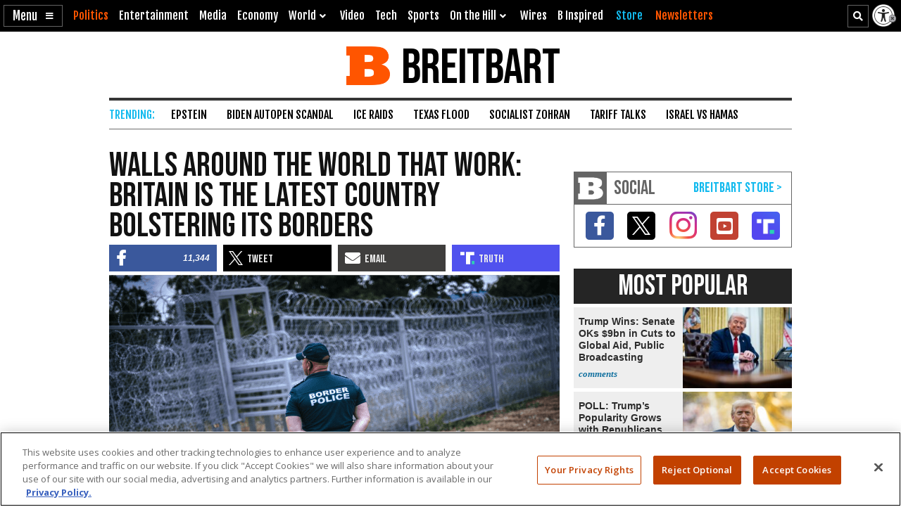

--- FILE ---
content_type: text/html; charset=UTF-8
request_url: https://www.breitbart.com/politics/2016/09/07/walls-work-britain-latest-country-building-bolster-borders/
body_size: 29979
content:
<!DOCTYPE html>
<html lang="en" prefix="og: http://ogp.me/ns# fb: http://ogp.me/ns/fb# op: http://media.facebook.com/op# article: http://ogp.me/ns/article#" class="post-tmpl-default single single-post pid-4978046 tf-single pt-post c-politics">
<head>
	<meta charset="utf-8">
	<meta name="viewport" content="width=device-width,initial-scale=1">

	<link rel="dns-prefetch" href="https://geolocation.onetrust.com">
	<link rel="preconnect" href="https://geolocation.onetrust.com">

	<link rel="preload" href="https://cdn.cookielaw.org/scripttemplates/otSDKStub.js" as="script">
	<link rel="preload" href="https://cdn.cookielaw.org/consent/bea5fecf-7066-4a7e-ad83-51130a031a8a/bea5fecf-7066-4a7e-ad83-51130a031a8a.json" type="application/json" as="fetch" crossorigin>


	<link rel="dns-prefetch" href="https://fonts.gstatic.com" crossorigin>
	<link rel="preconnect" href="https://fonts.gstatic.com" crossorigin>

	<link rel="preload" href="https://fonts.googleapis.com/css2?family=Bebas+Neue&family=Fjalla+One&family=Open+Sans:wght@400;500;600;700&display=swap" as="style">
	<link rel="preload" href="https://cdnjs.cloudflare.com/ajax/libs/font-awesome/5.11.2/css/all.min.css" as="style">



	<link rel="preload" href="/t/style-97986845696878513892.css" as="style">

	<link rel="preload" href="https://scripts.webcontentassessor.com/scripts/25915dba3f71a41b2d6242657214b496c2beb5fd937e31770246f82c53195453" as="script">
	<link rel="preload" href="https://securepubads.g.doubleclick.net/tag/js/gpt.js" as="script">
	<link rel="preload" href="https://pagead2.googlesyndication.com/pagead/js/adsbygoogle.js?client=ca-pub-9229289037503472" as="script" crossorigin>
	
	<link rel="preload" href="/t/style-97986845696878513892.js" id="iscjs-preload" as="script">

	<link rel="preload" href="https://ajax.googleapis.com/ajax/libs/jquery/3.7.1/jquery.min.js" as="script">

<script>
var BB_Y={ads:!0,adc:!1,dev:!1,D:!1,lock:'97986845696878513892',pbv:'29038036650649640119',t:{pt:['single','singular','post'],category:['immigration','europe','politics'],tag:['border-wall','ceuta','cyprus','donald-trump','hungary','immigration','israel','macedonia','melilla','spain'],author:['raheem-kassam'],kw:['walls','britain','country','border','barriers','do walls work'],id:['4978046']},g:{dimension1:'raheem-kassam',dimension2:'immigration europe politics',dimension4:'border-wall ceuta cyprus donald-trump hungary immigration israel macedonia melilla spain'}};!function(e,t){function n(e,t){return e.indexOf(t)>-1}e.BB_Y=e.BB_Y||{ads:!0,adc:!1,dev:!1,D:!1,lock:"16938835",pbv:"31",t:{},g:{}},e.pbjs=e.pbjs||{que:[]},e.googletag=e.googletag||{cmd:[]},e.dataLayer=e.dataLayer||[],e.gtag=function(){e.dataLayer.push(arguments)};var o,r,i=!!e.console&&e.console,a=t.documentElement,s=e.location,c=s.pathname,d=s.host,l=s.href,u=e.screen,p="className"in a?String(a.className):"",g=p.match(/\bpid-[0-9]+/g),m=e.navigator,_=Date.now(),b="userAgent"in m?m.userAgent:"",f="cookie"in t&&"string"==typeof t.cookie?t.cookie:"",B={},h=!1,S={DOT:n(s.hash,"oneup"),D:BB_Y.D||n(s.hash,"bbdbg"),lock:String(BB_Y.lock),pbv:String(BB_Y.pbv),doing_popup:0,fired:{},JQF:[],GQF:[],has:function(e){return null!==BB_G.get(e)},get:function(t,n){var o=null;try{o=function(e){try{return null==e?e:JSON.parse(e)}catch(t){return e}}(e.localStorage.getItem(t))}catch(e){o=null}return n=void 0===n?null:n,null==o?n:o},set:function(t,n){try{return e.localStorage.setItem(t,JSON.stringify(n))}catch(e){return null}},remove:function(t){try{return e.localStorage.removeItem(t)}catch(e){return null}},consented:function(t){if("bnnConsent"in e)return bnnConsent.isConsented(t);return e.ISC_IS&&ISC_IS.consents.indexOf("string"==typeof t?{necessary:1,performance:2,functional:3,targeting:4,social:5}[t]:t)>-1},hasConsented:function(){return"bnnConsent"in e?bnnConsent.hasConsented():f.indexOf("OptanonAlertBoxClosed")>-1},CPRA:function(){return"bnnConsent"in e?bnnConsent.isCPRA():"US"===ISC_IS.geo.country&&"CA:CO:CT:UT".indexOf(ISC_IS.geo.state)>-1},GDPR:function(){return"bnnConsent"in e?bnnConsent.isGDPR():"EU"===ISC_IS.geo.continent||"AT:BE:BG:CH:CY:CZ:DE:DK:EE:ES:FI:FR:GB:GR:HR:HU:IE:IS:IT:LI:LT:LU:LV:MT:NL:NO:PL:PT:RO:SE:SI:SK".indexOf(ISC_IS.geo.country)>-1},SPEC:function(){return BB_G.CPRA()||BB_G.GDPR()},sendGA:function(e){var n={dimension5:ISC_IS.g,metric2:ISC_IS.adblock?1:0,adblock:ISC_IS.adblock?1:0};ISC_IS.error&&(n.page_title="Not Found",n.page_path="/error/?page="+s.pathname+s.search+"&from="+t.referrer),(ISC_IS.amp||t.title.indexOf("Comments: AMP")>-1)&&(n.dimension3="AMP"),(ISC_IS.app||ISC_IS.optimize)&&(n.dimension3="App");var o="1";for(var r in[1,2,3,4,5].forEach((function(e){o+=BB_G.consented(e)?"1":"0"})),n.consented=1*o,BB_Y.g)n[r]=BB_Y.g[r];for(var a in void 0===e?{}:e)n[a]=e[a];BB_G.D&&i.error("BB_G: EXEC sendGA()",{config:n}),gtag("js",new Date),gtag("config","G-5PBM4HC45W",n)},addScript:function(e,n,o,r){void 0===r&&(r="script");var s=t.createElement("script"),c=function(e){var n;return"object"==typeof e?n=e:"head"===e?n=t.head||t.getElementsByTagName("head")[0]:"body"===e?n=t.body||t.getElementsByTagName("body")[0]:"script"===e?n=t.getElementsByTagName("script")[0]:"string"==typeof e&&(n=t.getElementById(e)),n||(BB_G.D&&i.debug("BB_G.addScript [%s] - failed to addScript",{target:e,node:n}),n=a),n}(r);if(void 0!==o&&o?s.onload=function(){BB_G.D&&i.debug("BB_G.addScript(%s) - s.onload()",e),s.onload=null,setTimeout((function(){s&&s.parentNode&&s.parentNode.removeChild(s)}),500)}:BB_G.D&&(s.onload=function(){i.debug("BB_G.addScript(%s) - s.onload()",e)}),s.src=e,void 0!==n)for(var d in"async"in n&&(s.async=n.async),n)"async"!==d&&("onload"===d||"cb"===d?s.onload=n[d]:s.setAttribute(d,n[d]));c&&("script"===r&&c&&c.parentNode?c.parentNode.insertBefore(s,c):c.appendChild(s))},loadAfterJquery:function(e){BB_G.JQF.push(e)},onLoad:function(n,o,r,s){o="string"==typeof o?o:"",r="number"==typeof r&&r;var c=s?"onDom":"onLoad",d=function(){BB_G.D&&i.warn('LOAD: %s( "%s" ) NOW',c,o),n()},l=function(){return r?setTimeout(d,r):d()},u=function(){l.ran?BB_G.D&&i.warn('LOAD: %s( "%s" ) already func.ran',c,o):(l.ran=!0,s&&t.removeEventListener("DOMContentLoaded",u),e.removeEventListener("load",u),l())};"complete"===t.readyState||"loading"!==t.readyState&&!a.doScroll?e.setTimeout(u,10):(s&&t.addEventListener("DOMContentLoaded",u),e.addEventListener("load",u))},onDom:function(e,t,n){return BB_G.onLoad(e,t,n,!0)},getQueryVar:function(e){e=e.replace(/[[]/,"\\[").replace(/[\]]/,"\\]");var t=new RegExp("[\\?&]"+e+"=([^&#]*)").exec(s.search);return null!==t&&function(e){try{return decodeURIComponent(e.replace(/\+/g," "))}catch(t){return e}}(t[1])},getGeo:function(t){function n(e){return"object"==typeof e&&"state"in e&&"country"in e&&"continent"in e&&""!==e.country&&!("US"===e.country&&""===e.state)}function o(e){var t=e&&"object"==typeof e?e:{},n=s.search.match(/otgeo=([^,]+),([^&#]+)/);for(var o in n&&3===n.length&&(t.country=n[1].toUpperCase(),t.state=n[2].toUpperCase(),t.continent="US"===t.country?"NA":"EU"),m){var r=BB_G.getQueryVar("otgeo_"+o);!1!==r&&(t[o]=r.toUpperCase().trim())}return t}function r(e){l&&i.error("GEO: doFetch(%s)",e),_[e]={d:e.indexOf("breitbart.com")>0?"B":"O",s:0};var t=function(e){return function(t){var n=t&&"status"in t?t.status:_[e].s+(t&&"message"in t?"|"+t.message:"");l&&i.error("GEO: handleError( %s ) - %s",e,n,{e:t,FETCHED:_}),gtag("event","geo_fail",{non_interaction:!0,description:_[e].d+"|"+n}),setTimeout(d,500)}}(e);try{fetch(e,{headers:{accept:"application/json"},referrerPolicy:"strict-origin",mode:"cors",credentials:"omit"}).then((function(t){if(!t.ok)throw t;return _[e].s=t.status,t.text()})).then((function(e){var t=e.indexOf("{");return-1===t?e:(0!==t&&(e=e.replace(/^[^{]*({[^}]*}).*$/,"$1")),JSON.parse(e))})).then(a).catch(t)}catch(e){t(e)}}function a(e){B=function(e){var t={};for(var n in g){var r=g[n];t[r]=r in ISC_IS.geo?String(ISC_IS.geo[r]).toUpperCase():""}if("object"==typeof e)if("country_code"in e||"region"in e)for(var i in e)i in g&&null!==e[i]&&(t[g[i]]=String(e[i]).toUpperCase());else"state"in e&&"country"in e&&"continent"in e&&(t.country=""!==e.country?e.country:t.country,t.state=""!==e.state?e.state:t.state,t.continent=""!==e.continent?e.continent:t.continent);return o(t)}(e),l&&i.warn("GEO: EXEC processResults()",{new:e,fil:B}),n(B)&&(ISC_IS.geo=B,BB_G.set(u,B),BB_G.set("__storejs_ex_"+u,(new Date).getTime()+216e5)),c(),"object"==typeof e&&("country_code"in e||"region"in e?d():setTimeout(d,500))}function c(){if(n(B)){var t={stateCode:B.state,countryCode:B.country,regionCode:B.continent};l&&i.log("GEO: EXEC updateOneTrust ",B,t),e.OneTrust=e.OneTrust||{geolocationResponse:t},e.OneTrust.geolocationResponse=t}}function d(){if(0!==BB_G.GQF.length&&n(ISC_IS.geo))for(var e in l&&i.warn("GEO: EXEC runQueue()",B),BB_G.GQF)BB_G.GQF[e].hasRan||(l&&i.log("GEO: runQueue fire callback() [%d]",e,BB_G.GQF[e].func),BB_G.GQF[e].hasRan=!0,BB_G.GQF[e].func());else l&&i.error("GEO: SKIP runQueue()")}var l=s.hash.indexOf("geo")>-1,u="bnnIPGEO1",p="bnnIPGEObk1",g={continent_code:"continent",area_code:"area",city:"city",country_code:"country",metro_code:"metro",time_zone:"tz",postal_code:"zip",region:"state"},m={area:"",city:"",country:"",continent:"",metro:"",tz:"",zip:"",state:""},_={};"function"==typeof t&&BB_G.GQF.push({hasRan:!1,func:t}),"getGeo"in BB_G.fired?setTimeout(d,n(B)?10:250):(BB_G.fired.getGeo=1,B=o(BB_G.get(u,BB_G.get(p,m))),h=BB_G.get("__storejs_ex_"+u,BB_G.get("__storejs_ex_"+p,!1)),n(B)&&(ISC_IS.geo=B),c(),ISC_IS.bbcom&&"fetch"in e&&(!(B&&h&&n(B))||h<=(new Date).getTime())&&r("https://ip.breitbart.com/"),r("https://geolocation.onetrust.com/cookieconsentpub/v1/geo/location"),setTimeout(d,5e3))}};e.BB_G=S,o=[],e.fetch&&e.Promise&&Object.assign&&e.Map&&e.IntersectionObserver&&[].includes&&e.console||(["fetch","Promise","IntersectionObserver","matchMedia","Object.assign","console"].forEach((function(t){t in e||o.push(t)})),"document"in self&&"classList"in a&&"Element"in self&&"classList"in Element.prototype||o.push("Element.prototype.classList"),o.length>0&&(r="https://cdnjs.cloudflare.com/polyfill/v3/polyfill.min.js?features="+o.join(",")+"&flags=gated",BB_G.addScript(r,{async:!0,fetchPriority:"high",crossorigin:"anonymous",referrerpolicy:"no-referrer"}))),e.requestIdleCallback=e.requestIdleCallback||function(e){return setTimeout((function(){var t=Date.now();e({didTimeout:!1,timeRemaining:function(){return Math.max(0,50-(Date.now()-t))}})}),1)},e.cancelIdleCallback=e.cancelIdleCallback||function(e){clearTimeout(e)};var v={post_id:g?g[0].replace(/pid-/g,""):"",mobile:/Mobile|BB10|Android|Silk|Kindle|Opera (Mini|Mobi)|webOS|iP(hone|od)|BlackBerry/i.test(b),mobileP:/Mobi/i.test(b),mobileW:(u.width<u.height?u.width:u.height)<700,tablet:/tablet|ipad|playbook|silk/i.test(b),react:"ReactNativeWebView"in e,chrome:function(){try{var t=e.chrome,n="userAgentData"in m&&m.userAgentData,o="vendor"in m?m.vendor:"",r=void 0!==e.opr,i=/Edg\//i.test(b),a=b.match("CriOS"),s="Google Inc."===o;return n&&void 0!==n.brands&&void 0!==n.brands[0]&&void 0!==n.brands[0].brand&&(s="Google Chrome"===n.brands[0].brand),!!a||(!(null==t||"Google Inc."!==m.vendor||r||i||!s)||!(!/Chrome\//i.test(b)||i))}catch(e){return console.error("ERROR!",e),!0}}(),app:"ReactNativeWebView"in e||/(iPhone|iPod|iPad).*AppleWebKit(?!.*Version)/i.test(b)&&!/ Safari\//i.test(b)||/Android.*; wv.*AppleWebKit/i.test(b),li:n(f,"m8s2f7"),dev:n(s.hash,"bnnadev=1776"),uat:!0,premium_content:/is_premium_content/.test(p),premium_user:BB_G.has("bnnPREpre")?1===BB_G.get("bnnPREpre"):n(f,"bnnPREMat")&&n(f,'"currentPlan"')&&!n(f,'"currentPlan":"FREE'),free_user:1===BB_G.get("bnnPREfree"),logged_in_user:1===BB_G.get("bnnPREli"),usablenet:BB_G.has("bnnUsable"),geo:BB_G.get("bnnIPGEO1",BB_G.get("bnnIPGEObk1",{country:"",state:""})),preview:n(l,"preview=true")&&n(l,"preview_id="),single:n(p,"single")||n(p,"pid-"),home:n(p,"home"),home_vertical:n(p,"hp_vert"),video:n(c,"/video/")||n(c,"/clips/"),wire:n(c,"/news/")||n(p,"-wire"),error:n(p,"error404"),optimize:n(p,"tf-page-app-optimize"),search:n(c,"/search/"),amp:n(c,"/amp/"),qazy:!0,ads:BB_Y.ads,adc:"adc"in BB_Y&&BB_Y.adc,www:"www.breitbart.com"===d,bbcom:/\.breitbart\.com$/.test(d),t:BB_Y.t,adblock:BB_G.get("bnnAdBlock",!1),brave:"brave"in m,framed:e!==e.parent||n(p,"tf-page-app-optimize"),visible:!("visibilityState"in t)||"visible"===t.visibilityState,cookie:"cookieEnabled"in m&&!!m.cookieEnabled,observer:"IntersectionObserver"in e,g:BB_G.get("bnnGRP",_%2==0?"A":"B"),subbed:BB_G.has("bnnSub"),views:{d:0,m:0,w:0,y:0},consents:BB_G.get("bnnConsents",[1]),p100:!0,p95:_%20!=0,p90:_%10!=0,p85:_%7!=0,p80:_%5!=0,p75:_%4!=0,p67:_%3!=0,p50:_%2==0,p33:_%3==0,p25:_%4==0,p20:_%5==0,p15:_%7==0,p10:_%10==0,p5:_%20==0};v.ads=v.ads&&!v.framed,v.qazy=v.observer&&!v.framed,v.t.group=[v.g],v.dev&&(v.t.dev=["1"]),v.mobileP=v.tablet||v.mobileP||v.mobile||v.mobileW,"matchMedia"in e&&(v.mobileW=e.matchMedia("(max-width:480px) and (orientation:portrait), (max-width:767px)").matches,v.mobileW&&(v.mobile=v.mobileP=!0)),v.mobileP&&(a.className="ismobile "+a.className),v.usablenet&&(a.className="usablenet "+a.className),v.premium_content=v.single&&v.premium_content,v.premium_user&&(a.className="is_premium_user "+a.className)||(a.className="not_premium_user "+a.className),v.logged_in_user&&(a.className="is_logged_in_user "+a.className),v.free_user&&(a.className="is_free_user "+a.className),t.addEventListener("visibilitychange",(function(){ISC_IS.visible="visible"===t.visibilityState})),e.ISC_IS=v,"cookieDeprecationLabel"in m&&m.cookieDeprecationLabel.getValue().then((function(t){e.ISC_IS.t.cookLabel=t}));var y=BB_G.consented(4)?"granted":"denied";gtag("consent","default",{ad_storage:"granted",ad_user_data:"granted",ad_personalization:"granted",analytics_storage:"granted"}),gtag("consent","default",{ad_storage:y,ad_user_data:y,ad_personalization:y,analytics_storage:BB_G.consented(2)?"granted":"denied",wait_for_update:500,region:["US-CA","US-CO","US-CT","US-FL","US-MT","US-OR","US-TX","US-UT","US-VA","AT","BE","BG","CY","CZ","DE","DK","EE","ES","FI","FR","GB","GR","HR","HU","IE","IS","IT","LI","LT","LU","LV","MT","NL","NO","PL","PT","RO","SE","SI","SK"]}),BB_G.getGeo(),function(){function e(){n=function(e){return 0===e.offsetHeight||"none"===e.style.display||"hidden"===e.style.visibility||!t.querySelector("div.admob224")}(r),(n||5==o++)&&(clearInterval(i),ISC_IS.adblock!==n&&(ISC_IS.adblock=n,gtag("set",{adblock:n?1:0})),r.parentNode&&r.parentNode.removeChild(r))}var n=!1,o=0,r=function(){var e=t.createElement("div");return e.id="rc-widget-b",e.innerHTML="&nbsp;.&nbsp;",e.setAttribute("class","pub_300x250 pub_300x250m pub_728x90 text-ad textAd text_ad text_ads text-ads text-ad-links adsbox adglare-ad-server admob224"),e.setAttribute("style","width: 10px !important; height: 10px !important; font-size: 20px; color: transparent; position: absolute !important; bottom: 0; left: -10000px;"),(t.body||a).appendChild(e),e}(),i=setInterval(e,51);e()}()}(window,document);
</script>
<script async src="https://www.googletagmanager.com/gtag/js?id=G-5PBM4HC45W"></script>
<script src="https://cdn.cookielaw.org/scripttemplates/otSDKStub.js" data-domain-script="bea5fecf-7066-4a7e-ad83-51130a031a8a"></script>
<script>
!function(t,e,n){function o(t){var n=("; "+("cookie"in e&&"string"==typeof e.cookie?e.cookie:"")).split("; "+t+"="),o="";return n.length>1&&(o=n.pop().replace(/(%[0-9A-Z]{2})+/g,decodeURIComponent).split(";").shift()),String(o)}function r(e){var n="string"==typeof e?R[e]:e;return"OnetrustActiveGroups"in t?OnetrustActiveGroups.indexOf("C000"+n)>-1:u().indexOf(n)>-1}function a(){return String(e.cookie).indexOf("OptanonAlertBoxClosed")>-1}function s(){return""===ISC_IS.geo.country||"EU"===ISC_IS.geo.continent||I.indexOf(":"+ISC_IS.geo.country+":")>-1}function i(){return""===ISC_IS.geo.country||"US"===ISC_IS.geo.country&&U.indexOf(ISC_IS.geo.state)>-1}function c(){return i()||s()}function u(){var e=[1,2,3,4,5];if(i()?e=[1,3]:s()&&(e=[1]),"OnetrustActiveGroups"in t)e=t.OnetrustActiveGroups.replace(/[^1-5]/g,"").split("").map((function(t){return 1*t}));else{var n=y.match("groups=[^&]*");n&&"string"==typeof n[0]&&(e=n[0].match(/([0-9]):1/g).map((function(t){return 1*t.substring(0,1)})))}return ISC_IS.consents=e,e}function l(){var t;C&&n.debug("ONETRUST: EXEC updateFallbackClasses BEFORE: %s",m.className),a()?m.classList.remove("bb-con-open"):m.classList.add("bb-con-open"),u().forEach((function(t){m.classList.add("bb-con-"+t)})),(t=u(),[1,2,3,4,5].filter((function(e){return-1===t.indexOf(e)}))).forEach((function(t){m.classList.remove("bb-con-"+t)}))}function d(e){var o=c()?"AllowAll":"ToggleInfoDisplay";C&&n.warn("ONETRUST OT: EXEC fallbackClickHandler()",o);var r="AllowAll"===o&&0===t.location.pathname.indexOf("/t/assets/html/disqus");"OneTrust"in t?o in t.OneTrust?OneTrust[o]():"AllowAll"===o&&OneTrust.ToggleInfoDisplay():r=!0,r&&setTimeout((function(){t.location.reload(!0)}),500)}function p(){"OneTrust"in t||(C&&n.warn("ONETRUST OT: EXEC addNoOneTrust()"),m.classList.add("bb-con-no-ot"))}function f(){void 0===f.runs&&(f.runs=0),f.runs++>6?C&&n.warn("ONETRUST: SKIP ISCJSUpdate() [%d] NEVER FOUND!",f.runs):("number"==typeof g&&clearTimeout(g),"ISCJS"in t&&"O"in t.ISCJS&&"onetrust_updated"in t.ISCJS.O?(C&&n.warn("ONETRUST: EXEC onetrust_updated() [%d]",f.runs),f.runs=0,ISCJS.O.onetrust_updated()):g=setTimeout(f,500))}function O(e){C&&(void 0===O.runs&&(O.runs=0),n.error("ONETRUST: EXEC onConsentUpdated() [%d] detail:",O.runs,e),O.runs++),m.classList.remove("bb-con-no-ot"),BB_G.set("bnnConsents",u()),function(){var e="1";if([1,2,3,4,5].forEach((function(t){e+=r(t)?"1":"0"})),e*=1,t.gtag("get","G-5PBM4HC45W","consented",(function(o){e!==o&&(C&&n.log("ONETRUST: updateGa() set consented to %s",e),t.gtag("set",{consented:e}))})),c()){var o=!r("targeting");t.gtag("get","G-5PBM4HC45W","ads_data_redaction",(function(e){e!==o&&(C&&n.error("ONETRUST: updateGa() set ads_data_redaction to %s",o),t.gtag("set","ads_data_redaction",o))}))}}(),l(),0===t.location.pathname.indexOf("/t/assets/html/disqus")&&"BN_DSQ"in t&&"loadComments"in t.BN_DSQ&&r("functional")&&(n.error("ONETRUST: EXEC onConsentUpdated() loadComments!!"),t.BN_DSQ.loadComments()),f()}function b(){E||(E=!0,C&&(n.warn("ONETRUST: EXEC OptanonWrapper()",{GetDomainData:OneTrust.GetDomainData(),getGeolocationData:OneTrust.getGeolocationData()}),OneTrust.testLog()),m.className="bb-con-loaded "+m.className,"number"==typeof T&&clearTimeout(T),S&&S.StopIO(),y=o("OptanonConsent"),OneTrust.OnConsentChanged((function(t){C&&n.error("ONETRUST: EXEC OneTrust.OnConsentChanged()  e.detail e",t.detail),O(t.detail)})),setTimeout(l,500))}var C=t.location.hash.indexOf("onetrust")>-1||BB_G.D,S=!1,g=null,T=null,E=!1,m=e.documentElement,I=":AT:BE:BG:CH:CY:CZ:DE:DK:EE:ES:FI:FR:GB:GR:HR:HU:IE:IS:IT:LI:LT:LU:LV:MT:NL:NO:PL:PT:RO:SE:SI:SK:",U=["CA","CO","CT","UT"],A={1:"necessary",2:"performance",3:"functional",4:"targeting",5:"social"},R={necessary:1,performance:2,functional:3,targeting:4,social:5,C0001:1,C0002:2,C0003:3,C0004:4,C0005:5},y=o("OptanonConsent");C&&n.warn("ONETRUST: EXEC loadOneTrust()"),t.OptanonWrapper=b,t.bnnConsent={isConsented:r,hasConsented:a,isSPEC:c,isGDPR:s,isCPRA:i,getActive:u},t.addEventListener("OneTrustGroupsUpdated",(function(t){C&&n.error("ONETRUST: EXEC OneTrustGroupsUpdated()",t.detail),O(t.detail)})),ISC_IS.app||!ISC_IS.www||r("social")&&r("targeting")||function(){C&&n.error("ONETRUST: EXEC startInlineRewriter()"),S={runs:0,io:null,x:!1,Writer:function(t){var e="src"in t?t.src:"",o=5,r=!1;t.getAttribute("data-rx")||t.getAttribute("data-google-container-id")||e.match(/(doubleclick|google|googlesyndication)\.(net|com)/i)||t.className.indexOf("optanon-category-C000")>-1||["text/dbg-curated","application/ld+json","text/dbg-canvas"].indexOf("type"in t?String(t.type):"")>-1||(C&&n.log("ONETRUST: startInlineRewriter %O",t),t.setAttribute("data-rx",1),"IFRAME"===t.nodeName.toUpperCase()&&t.setAttribute("loading","lazy"),e&&(e.indexOf("//rumble.com")>-1?(-1===e.indexOf("pub=he97b")&&-1===e.indexOf("secret=")&&t.setAttribute("src",e.replace(/(\/|\?.*)$/,e.indexOf("/embed/")>-1?"?pub=he97b":"?mref=he97b&mc=6fpet")),o=4):e.match(/(youtu\.be|youtube\.com)/)?(r=!0,t.setAttribute("src",e.replace(/\/(youtu\.be|([^.]+\.)?youtube\.com)/g,"//www.youtube-nocookie.com"))):e.match(/(jwplatform|jwplayer)\.com\/players\/[^-]+/)&&(ISC_IS.premium_user?e.match(/-(o73dHpYz|BmGFWs2F|5YHnKzra)/)&&(r=!0,t.setAttribute("src",e.replace(/(o73dHpYz|BmGFWs2F|5YHnKzra)/g,"W6UZUFLe"))):e.match(/-(W6UZUFLe|o73dHpYz|BmGFWs2F)/)?(r=!0,t.setAttribute("src",e.replace(/(W6UZUFLe|o73dHpYz|BmGFWs2F)/g,"5YHnKzra"))):o=4)),r||(t.setAttribute("data-otc",o),e&&(t.setAttribute("data-src",t.src),t.removeAttribute("src")),t.classList.add("optanon-category-C000"+o)))},RunIO:function(){S.runs++>100?S.StopIO():S.MakeList()},StopIO:function(){C&&n.warn("OTIFRAME OT: StopIO() RUNS: %d",S.runs),"number"==typeof S.io&&(clearInterval(S.io),S.io=null)},MakeList:function(){if(!S.x){S.x=!0;try{e.querySelectorAll(t).forEach(S.Writer)}catch(t){C&&console.error("MakeList Error",t)}S.x=!1}}};var t=ISC_IS.single?"#MainW article iframe[src], #MainW article script":"#ContainerW iframe[src], #ContainerW script";S.RunIO(),S.io=setInterval(S.RunIO,10)}(),l(),BB_G.onLoad((function(){if("OneTrust"in t||(T=setTimeout(p,1e3)),e.getElementById("iscjs-preload"))C&&n.debug("ONETRUST OT: SKIP addFallbacks() - will use onetrust-fallbacks instead");else{C&&n.warn("ONETRUST OT: EXEC addFallbacks()");var o=c();e.querySelectorAll(".bb-con-need-1, .bb-con-need-2, .bb-con-need-3, .bb-con-need-4, .bb-con-need-5").forEach((function(t){t.setAttribute("title","Click to Accept");var e,n,r=t.querySelector("figure");if(r){r.addEventListener("click",d);var a=t.querySelector("button");a&&(a.innerText=o?"Accept Cookies":"Enable "+(e=1*t.className.match(/bb-con-need-([0-9]+)/)[1],(n=A[e]).substring(0,1).toUpperCase()+n.substring(1)+" Cookies"),a.setAttribute("title","Click to Enable"))}}))}}),"addFallbacks")}(window,document,console);
BB_G.sendGA();</script>
	<script src="https://scripts.webcontentassessor.com/scripts/25915dba3f71a41b2d6242657214b496c2beb5fd937e31770246f82c53195453"></script>
	<script src="https://pagead2.googlesyndication.com/pagead/js/adsbygoogle.js?client=ca-pub-9229289037503472" async crossorigin="anonymous"></script>
	<script>(adsbygoogle=window.adsbygoogle||[]).onload=function(){(adsbygoogle=window.adsbygoogle||[]).requestNonPersonalizedAds=BB_G.consented(4)?0:1};	</script>
	
<script>!function(e,d,a){function s(){function a(){void 0===a.runs&&(d.body.classList.add("bbvert-debug"),a.runs=0),a.runs++>15||(setTimeout(a,1e3),"$"in e&&"function"==typeof e.$&&$(".a8d, .a9d, #gmx-rev-top, #gmx-rev-sidebar, #gmx-rev-below, #rail5matched, .google-auto-placed, .IL_BASE").each((function(){var e=$(this),d=e.find("*:first-of-type");d.length&&e.attr("dsizes",Math.floor(d.width())+"x"+Math.floor(d.height())),e.attr("csizes",Math.floor(e.width())+"x"+Math.floor(e.height()))})))}function s(){var e=d.createElement("div");e.id="bbaddw",e.innerHTML='<div class="bbadd-r"><div class="bbaddc"><b>Slot</b></div><div class="bbaddc"><b>Event</b></div><div class="bbaddc"><b>Time from ad req</b></div></div><div id="bbadd-c"></div>',d.body.appendChild(e),o.forEach((function(e){var a,s,i,o;a=e.n,s=e.i,i=d.getElementsByClassName("bbadd-r")[0].cloneNode(!0),(o=i.getElementsByClassName("bbaddc"))[0].textContent=s,o[1].textContent=a,o[2].textContent=(Date.now()-h[s]).toString().replace(/\B(?=(\d{3})+(?!\d))/g,",")+"ms",d.getElementById("bbadd-c").appendChild(i)}))}var i={impressionViewable:"impressionViewable: Impression has become viewable",slotOnload:"slotOnload: Creative iframe load event has fired.",slotRenderEnded:"slotRenderEnded: Slot has finished rendering.",slotRequested:"slotRequested: Slot has been requested.",slotResponseReceived:"slotResponseReceived: Ad response has been received."},o=[];Object.keys(i).forEach((function(e,d){m.pubads().addEventListener(e,function(e,d){return function(d){var a=d.slot.getSlotElementId();"slotRequested"===e&&(h[a]=Date.now()),o.push({n:i[e],i:a})}}(e))})),setTimeout((function(){a(),s()}),5e3)}function i(e){a.warn("%s",void 0===e?"ADS: debugMsg":e,{geo:ISC_IS.geo,ads:ISC_IS.ads,adc:ISC_IS.adc,adblock:ISC_IS.adblock,CONSENTED:o(),HAS_CONSENTED:BB_G.hasConsented(),IS_GDPR:BB_G.GDPR(),IS_CPRA:BB_G.CPRA(),IS_SPEC:BB_G.SPEC(),ANCHOR_ENABLED:f,ADSENSE_ENABLED:p,INFOLINKS_ENABLED:b,AD_LIMITED:g,SHOW_BTF:B})}function o(){return BB_G.consented("targeting")}function t(){return BB_G.SPEC()&&!o()}function n(){return!g&&!((e=d.getElementById("onetrust-banner-sdk"))&&e.offsetHeight+e.offsetWidth>20)&&(BB_G.hasConsented()||o());var e}function r(e,d){var s=!ISC_IS.dev&&!g&&e in ISC_IS&&ISC_IS[e]&&!("A.rumble"in BB_G.fired)&&(!BB_G.SPEC()||BB_G.consented("targeting"));return ISC_IS["rumble_"+String(d)]=s,_&&a.warn("ADS: RUMBLE: (%s) [%s] "+(s?"USE":"SKIP")+" RUMBLE!",e,d),s}function S(e,s){if(e in C||(C[e]=0),_&&a.warn('ADS: EXEC displayAds( "%s" ) - try: %d',e,C[e]),!s||!s.length)return a.error("ADS: displayAds() - NO UNITS!");var i=[],o=[],t=[],n=[],r=0;s.forEach((function(e){var a=e.getSlotElementId();a.toLowerCase().indexOf(".anchor")>-1||d.getElementById(a)?(o.push(a),i.push(e)):(n.push(a),t.push(e))})),i&&i.length&&(_&&a.warn("ADS: displayAds(%s) [%d] DISPLAYING! unitIds: %o",e,C[e],o),m.pubads().refresh(i,{changeCorrelator:!1})),t&&t.length&&(_&&a.warn("ADS: displayAds(%s) [%d] MISS! unitIds: %o",e,C[e],n),C[e]++<10?(r=10*C[e]+100,_&&a.warn("ADS: displayAds(%s) [%d] TRY AGAIN IN %d ms",e,C[e],r),setTimeout((function(){S(e,t)}),r)):(_&&a.warn("ADS: displayAds(%s) [%d] MAX_HIT DESTROYING SLOTS",e,C[e],n),m.destroySlots(t)))}function l(){_&&a.warn("ADS: EXEC displayAllAds() - request and display ads for all groups"),Object.keys(E).sort().forEach((function(e,d){var s=e in E&&E[e],i=100*d+2;_&&a.warn("ADS: displayAllAds() %s IN %d ms",e,i),0===d?S(e,s):setTimeout((function(){S(e,s)}),i)}))}function c(){if(_&&a.warn("ADS: EXEC initAdManager()"),ISC_IS.ads)if(ISC_IS.premium_user)_&&a.error("ADS: SKIP ADMANAGER PREMIUM USER!");else{t()&&(BB_G.fired.admanager_limited=1),m.cmd.push((function(){m.pubads().disableInitialLoad(),_&&s()}));var e=t()?"https://pagead2.googlesyndication.com/tag/js/gpt.js":"https://securepubads.g.doubleclick.net/tag/js/gpt.js";BB_G.addScript(e,{async:!0,fetchPriority:"high"}),_&&i("ADS: EXEC loadAdManager()"),m.cmd.push((function(){if(!o()){BB_G.fired.admanager_npa=1;var e=t()?{limitedAds:!0}:{nonPersonalizedAds:!0};_&&a.error("ONEUP: ADMANAGER PRIVACY:",e),m.pubads().setPrivacySettings(e)}Object.keys(ISC_IS.t).forEach((function(e){m.pubads().setTargeting(e,ISC_IS.t[e])}))})),m.cmd.push((function(){function e(e,d,a,s){var i="/1003622/Breitbart."+e;if(g?i=i.toLowerCase().replace("/breitbart.","/breitbart.prem."):o()||(i=i.toLowerCase().replace("/breitbart.","/breitbart.npa.")),i.toLowerCase().indexOf(".anchor")>-1){var t=m.defineOutOfPageSlot(i,d);return!!t&&t.addService(m.pubads())}return void 0===s?m.defineSlot(i,d,a).addService(m.pubads()):m.defineSlot(i,[d],a).defineSizeMapping(s).addService(m.pubads())}function s(d,s,i,o,t){_&&a.log('ADS: EXEC setupAdUnit() group: "%s", div: "%s"',d,o),d in E||(E[d]=[]);var n=e(s,i,o,t);n&&(E[d].push(n),m.display(o||n))}function i(e){var s=e.slot.getSlotElementId(),i=e.slot.getAdUnitPath(),o=d.getElementById(s),t=e.size?"Size: "+e.size.join("x"):"",n=e.isEmpty?"EMPTY!":"FOUND!";_&&a.warn("ADS: [4] slotRenderEnded: %s  id:%s  path:%s %s",n,s,i,t),o?e.isEmpty?!ISC_IS.mobileP&&(s.indexOf("-R2")>-1||s.indexOf("-R3")>-1)?(o.innerHTML="",o.className+=" gmxpoll"):_?(o.className+=" padok NOADH",o.style.display="block"):o.className="H":-1===i.toLowerCase().indexOf(".anchor")&&(o.style.display="block",o.className+=" padok",o.style.marginLeft="",o.style.marginRight="",e.size&&1!==e.size[0]&&(o.style.width=e.size[0]+"px",o.style["min-height"]=e.size[1]+15+"px",(s.indexOf("D-")>-1&&640===e.size[0]||s.indexOf("-R")>-1&&e.size[0]>300)&&(o.style.paddingLeft="1px",o.style.paddingRight="1px"))):_&&a.warn("ADS: ELE NOT FOUND slotRenderEnded: %s  id:%s  path:%s %s",n,s,i,t)}function t(){_&&a.warn("ADS: EXEC setupAllAdUnits()");var e={Mob_Body:m.sizeMapping().addSize([468,50],[[480,320],[468,375],[468,300],[468,250],[468,225],[336,280],[320,250],[300,250],[320,480],[430,600],[375,600],[336,600],[300,600],[468,100],[468,60],[320,100],[300,175],[300,170],[300,100],[300,75],[300,60],[320,50],[300,50],[240,400],[250,360],[250,250],[250,225],[200,306],[180,150],[200,200],"fluid",[234,60],[216,54],[160,90],[125,125],[120,120],[120,90],[120,20]]).addSize([0,0],[[336,280],[320,250],[300,250],[320,100],[300,175],[300,170],[300,100],[300,75],[300,60],[320,50],[300,50],[320,480],[300,600],[240,400],[250,360],[250,250],[250,225],[200,306],[180,150],[234,60],[200,200],"fluid",[216,54],[160,90],[125,125],[120,120],[120,90],[120,20]]).build(),Mob_Short:m.sizeMapping().addSize([468,50],[[468,250],[468,225],[336,280],[320,250],[300,250],[468,100],[468,60],[320,100],[300,175],[300,170],[300,100],[300,75],[300,60],[320,50],[300,50],[250,250],[250,225],[180,150],[200,200],[234,60],[216,54],[160,90],[125,125],[120,120],[120,90],[120,20]]).addSize([0,0],[[336,280],[320,250],[300,250],[320,100],[300,175],[300,170],[300,100],[300,75],[300,60],[320,50],[300,50],[250,250],[250,225],[180,150],[234,60],[200,200],[216,54],[160,90],[125,125],[120,120],[120,90],[120,20]]).build(),Mob_Header:m.sizeMapping().addSize([970,100],[[980,120],[930,180],[970,90],[970,66],[750,300],[728,300],[728,90],[468,250],[475,245],[300,250],[300,170],[320,100],[300,100],[468,60],[320,50],[300,60],[300,50],[216,54],[234,60]]).addSize([728,100],[[750,300],[728,300],[728,90],[468,250],[475,245],[300,250],[300,170],[320,100],[300,100],[468,60],[320,50],[300,60],[300,50],[216,54],[234,60]]).addSize([468,100],[[468,250],[475,245],[336,280],[300,250],[300,170],[320,100],[300,100],[468,60],[320,50],[300,60],[300,50],[216,54],[234,60]]).addSize([0,0],[[336,280],[300,250],[300,170],[320,100],[300,100],[320,50],[300,60],[300,50],[216,54],[234,60]]).build(),Desk_Body:[[640,480],[640,320],[480,320],[475,245],[468,60],[468,375],[468,300],[468,250],[468,225],[468,100],[400,300],[540,480],[595,274],[320,480],[320,250],[336,280],[336,250],[300,250],[430,600],[300,175],[300,170],[300,100],[240,400],[250,360],[250,250],[250,225],[200,306],[200,200],"fluid",[320,100],[300,75],[320,50],[300,60],[300,50],[180,150],[216,54],[234,60],[125,125],[120,120],[160,90],[120,90],[120,20]],Desk_Slim_Body:[[468,60],[468,375],[468,300],[468,250],[468,225],[468,100],[400,300],[320,480],[320,250],[336,280],[336,250],[300,250],[430,600],[300,175],[300,170],[300,100],[240,400],[250,360],[250,250],[250,225],[200,306],[200,200],"fluid",[320,100],[300,75],[320,50],[300,60],[300,50],[180,150],[216,54],[234,60],[125,125],[120,120],[160,90],[120,90],[120,20]],Desk_Rail:[[300,1050],[300,600],[300,250],[240,400],"fluid",[300,175],[300,170],[300,100],[300,75],[300,60],[300,50],[250,360],[250,250],[250,225],[234,60],[216,54],[200,306],[200,200],[180,150],[160,90],[125,125],[120,120],[120,90],[120,20]],Desk_Leader:m.sizeMapping().addSize([970,50],[[970,250],[970,180],[980,120],[930,180],[970,90],[960,90],[970,66],[935,24],[750,300],[728,300],[750,200],[728,200],[750,100],[768,90],[728,90],[640,320],[595,274],[480,320],[468,300],[468,250],[475,245],[468,225],[400,300],[468,100],[468,60],[336,280],[336,250],[300,250],[300,170],[320,100],[300,100],[320,50],[300,60],[300,50],[216,54],[234,60]]).addSize([728,50],[[750,300],[728,300],[750,200],[728,200],[750,100],[768,90],[728,90],[640,320],[595,274],[480,320],[468,300],[468,250],[475,245],[468,225],[400,300],[468,100],[468,60],[336,280],[336,250],[300,250],[300,170],[320,100],[300,100],[320,50],[300,60],[300,50],[216,54],[234,60]]).addSize([0,0],[[480,320],[468,300],[468,250],[475,245],[468,225],[400,300],[468,100],[468,60],[336,280],[336,250],[300,250],[300,170],[320,100],[300,100],[320,50],[300,60],[300,50],[216,54],[234,60]]).build()};if(d.documentElement.className.indexOf("tf-archive-wire")>-1&&(e.Desk_Body=e.Desk_Slim_Body),ISC_IS.mobile){if(s("G1","Mob."+I+".Header",[320,100],I+"-Header",e.Mob_Header),B){var i=ISC_IS.chrome?"Mob_Short":"Mob_Body";_&&a.error("ADS: USE MOBILE BODY AD SIZE: "+i),ISC_IS.chrome?_&&a.error("ADS: SKIP M-B1 - AD IS CHROME!"):(_&&a.error("ADS: ENABLE M-B1 - AD NOT CHROME!"),s("G1","Mob."+I+".Body1",[300,250],"M-"+I+"-B1",e[i])),r("p50",204)||s("G1","Mob."+I+".Body2",[300,250],"M-"+I+"-B2",e[i]),r("p85",270)||s("G1","Mob."+I+".Body3",[300,250],"M-"+I+"-B3",e[i]),s("G1","Mob."+I+".Body4",[300,250],"M-"+I+"-B4",e[i]),ISC_IS.home_vertical&&(s("G1","Mob."+I+".Body5",[300,250],"M-"+I+"-B5",e.Mob_Short),s("G1","Mob."+I+".Body6",[300,250],"M-"+I+"-B6",e.Mob_Short))}f&&n()&&s("G1","Mob."+I+".Anchor",m.enums.OutOfPageFormat.TOP_ANCHOR)}else s("G1",I+".Top.Leader",[728,90],I+"-Leader",e.Desk_Leader),B&&(s("G1",I+".Body1",e.Desk_Body,"D-"+I+"-B1"),s("G1",I+".Body2",e.Desk_Body,"D-"+I+"-B2"),ISC_IS.home_vertical&&(s("G1",I+".Body3",e.Desk_Body,"D-"+I+"-B3"),s("G1",I+".Body4",e.Desk_Body,"D-"+I+"-B4"))),s("G1",I+".Rail1",e.Desk_Rail,I+"-R1"),B&&(s("G1",I+".Rail2",e.Desk_Rail,I+"-R2"),r("p90",267)||s("G1",I+".Rail3",e.Desk_Rail,I+"-R3"),r("p90",268)||s("G1",I+".Rail4",e.Desk_Rail,I+"-R4")),f&&(n()?s("G1",I+".Anchor",m.enums.OutOfPageFormat.BOTTOM_ANCHOR):s("G1",I+".Anchor",m.enums.OutOfPageFormat.TOP_ANCHOR));b&&n()&&s("G1","Infolinks",[1,1],"F-1x1")}m.pubads().disableInitialLoad(),m.pubads().enableSingleRequest(),m.pubads().enableAsyncRendering(),m.pubads().collapseEmptyDivs(!0),m.pubads().setCentering(!0),m.pubads().addEventListener("slotRenderEnded",i),t(),m.enableServices(),m.cmd.push(setTimeout(l,100))}))}else _&&a.error("ONEUP: SKIP ADMANAGER!")}function u(){return _&&i("ADS: EXEC initAdSense()"),ISC_IS.premium_user?(_&&a.error("ADS: SKIP ADSENSE PREMIUM USER!"),void((adsbygoogle=window.adsbygoogle||[]).pauseAdRequests=1)):ISC_IS.dev?(_&&a.error("ADS: SKIP ADSENSE DEV!"),void((adsbygoogle=window.adsbygoogle||[]).pauseAdRequests=1)):ISC_IS.mobile&&ISC_IS.chrome?(_&&a.error("ADS: SKIP ADSENSE CHROME MOBILE!"),void((adsbygoogle=window.adsbygoogle||[]).pauseAdRequests=1)):ISC_IS.ads&&p&&!t()?(_&&a.error("ONEUP: ADSENSE USE NPA: %s",!o()),(adsbygoogle=window.adsbygoogle||[]).requestNonPersonalizedAds=o()?0:1,void((adsbygoogle=window.adsbygoogle||[]).pauseAdRequests=0)):((adsbygoogle=window.adsbygoogle||[]).pauseAdRequests=1,_&&a.error("ONEUP: SKIP/PAUSE ADSENSE!"),void(ISC_IS.ads&&p&&(BB_G.fired.adsense_can_resurrect=1)))}e.googletag=e.googletag||{cmd:[]},e.google_ad_client="ca-pub-9229289037503472";var _=e.location.hash.indexOf("bbaddebug")>-1,I=ISC_IS.home?"HP":"ROS",g=ISC_IS.premium_user||ISC_IS.premium_content,p=!g&&!("A.adsense"in BB_G.fired),b=!g&&ISC_IS.p10&&!("A.1x1"in BB_G.fired),f=!g&&!("A.anchor"in BB_G.fired)&&e.screen.height>845&&ISC_IS.p50,A="adc"in ISC_IS&&!1!==ISC_IS.adc&&"off"in ISC_IS.adc,B=!ISC_IS.premium_content||ISC_IS.premium_user,E={},C={},h={},m=e.googletag;A||BB_G.SPEC()?BB_G.getGeo((function(){_&&i("ADC: EXEC initAdControl()"),_&&a.warn("ADC: EXEC shouldDisableService()"),A&&(!("geo_targeting"in ISC_IS.adc)||function(e){var d=!1,s={},i=[];if(!ISC_IS.geo)return!0;for(var o in e.forEach((function(e,d){var o="g_"+d,t="ALL"===e.match_type.toUpperCase();for(var n in s[o]=t,e)if("match_type"!==n){var r=e[n],S=String(n in ISC_IS.geo?ISC_IS.geo[n]:"?").toUpperCase(),l=S.toLowerCase();t?-1===r.indexOf(S)&&-1===r.indexOf(l)&&(_&&a.error("ADC: FAILED MATCHING GEO GROUP %s: ",n,{actualU:S,values:r}),s[o]=!1):(r.indexOf(S)>-1||r.indexOf(l)>-1)&&(_&&a.error("ADC: MATCHED GEO GROUP %s: ",n,{actualU:S,values:r}),s[o]=!0),i.push({k:n,value:r[0],actualU:S,check:s[o]})}})),s)d||(d=s[o]);return _&&a.error("ADC: check_geo_targeting: ",d,{log:i}),d}(ISC_IS.adc.geo_targeting)||(_&&a.error("ADC: shouldDisableService() - SKIP DISABLING NOT A MATCH",ISC_IS.adc.geo_targeting),0))&&ISC_IS.adc.off.forEach((function(e){switch(_&&a.error("ADC: ADCONTROL DISABLE %s",e),e){case"hp_all":ISC_IS.ads=!1,BB_G.fired["A.revcontent"]=1,BB_G.fired["A.1x1"]=1,b=!1,BB_G.fired["A.adsense"]=1,p=!1,BB_G.fired["A.adsupply"]=1;break;case"hp_revcontent":BB_G.fired["A.revcontent"]=1;break;case"hp_1x1":BB_G.fired["A.1x1"]=1,b=!1;break;case"hp_anchor":BB_G.fired["A.anchor"]=1,f=!1;break;case"hp_rumble":BB_G.fired["A.rumble"]=1,ISC_IS.rumble_off=1;break;case"hp_adsense":BB_G.fired["A.adsense"]=1,p=!1;break;case"hp_adsupply":BB_G.fired["A.adsupply"]=1}})),c(),u()})):(c(),u()),_&&setTimeout(i,1e4)}(window,document,console);</script>

	<meta name="apple-itunes-app" content="app-id=722987199">
	<meta name="google-play-app" content="app-id=com.breitbart.app">
	<meta name="theme-color" content="#FF5500">
	<meta name="ahrefs-site-verification" content="e5213d6c4a07fe85baa34006f2a9a3c977bd8f3a50fd0ab6d2aa93844e0b3303">
	<meta property="fb:pages" content="95475020353">
	<meta name="twitter:dnt" content="on">

	<link rel="home" href="https://www.breitbart.com">
	<link rel="search" type="application/opensearchdescription+xml" href="/opensearch.xml">
	<link rel="alternate" type="application/rss+xml" href="https://feeds.feedburner.com/breitbart" title="Breitbart News Feed">
	<link rel="mask-icon" href="/favicon.svg" color="#ff5500">
	<link rel="apple-touch-icon" href="/apple-touch-icon.png">
	<link rel="icon" href="/favicon.png" sizes="192x192">
	<link rel="manifest" href="/manifest.json">

	<link href="https://fonts.googleapis.com/css2?family=Bebas+Neue&family=Fjalla+One&family=Open+Sans:wght@400;500;600;700&display=swap" rel="stylesheet">
	<link href="/t/style-97986845696878513892.css" rel="stylesheet">
	<link href="https://cdnjs.cloudflare.com/ajax/libs/font-awesome/5.11.2/css/all.min.css" rel="stylesheet">

	<title>Walls Around The World That Work: Britain Is The Latest Country Bolstering Its Borders</title>
	<meta name="description" content="President Obama, Secretary Clinton, and Jeb Bush (remember him?) have declared with one voice: America doesn&#039;t need border walls. Meanwhile, around the rest of the Western world, walls are springing up in order to defend the sovereignty of nation states">
	<meta name="robots" content="max-image-preview:large">
	<link rel="canonical" href="https://www.breitbart.com/politics/2016/09/07/walls-work-britain-latest-country-building-bolster-borders/">
	<link rel="publisher" href="https://plus.google.com/110812411499982071387">
	<meta property="og:locale" content="en_US">
	<meta property="og:type" content="article">
	<meta property="og:title" content="Walls Around The World That Work: Britain Is The Latest Country Bolstering Its Borders">
	<meta property="og:description" content="President Obama, Secretary Clinton, and Jeb Bush (remember him?) have declared with one voice: America doesn&#039;t need border walls. Meanwhile, around the rest of the Western world, walls are springing up in order to defend the sovereignty of nation states">
	<meta property="og:url" content="https://www.breitbart.com/politics/2016/09/07/walls-work-britain-latest-country-building-bolster-borders/">
	<meta property="og:site_name" content="Breitbart">
	<meta property="article:publisher" content="https://www.facebook.com/Breitbart">
	<meta property="article:author" content="http://www.facebook.com/raheemjkassam">
	<meta property="article:tag" content="Border Wall">
	<meta property="article:tag" content="Ceuta">
	<meta property="article:tag" content="Cyprus">
	<meta property="article:tag" content="Donald Trump">
	<meta property="article:tag" content="Hungary">
	<meta property="article:tag" content="immigration">
	<meta property="article:tag" content="Israel">
	<meta property="article:tag" content="Macedonia">
	<meta property="article:tag" content="Melilla">
	<meta property="article:tag" content="Spain">
	<meta property="article:section" content="Politics">
	<meta property="article:published_time" content="2016-09-07T17:13:29+00:00">
	<meta property="article:modified_time" content="2016-09-07T17:14:59+00:00">
	<meta property="og:updated_time" content="2016-09-07T17:14:59+00:00">
	<meta property="fb:app_id" content="1243316582352556">
	<meta property="og:image" content="https://media.breitbart.com/media/2016/09/GettyImages-452277848.png">
	<meta property="og:image:secure_url" content="https://media.breitbart.com/media/2016/09/GettyImages-452277848.png">
	<meta property="og:image:width" content="447">
	<meta property="og:image:height" content="335">
	<meta name="twitter:card" content="summary_large_image">
	<meta name="twitter:description" content="President Obama, Secretary Clinton, and Jeb Bush (remember him?) have declared with one voice: America doesn&#039;t need border walls. Meanwhile, around the rest of the Western world, walls are springing up in order to defend the sovereignty of nation states">
	<meta name="twitter:title" content="Walls Around The World That Work: Britain Is The Latest Country Bolstering Its Borders">
	<meta name="twitter:site" content="@BreitbartNews">
	<meta name="twitter:image" content="https://media.breitbart.com/media/2016/09/GettyImages-452277848.png">
	<meta name="twitter:creator" content="@raheemkassam">
	<meta content="Raheem Kassam" name="author">
	<meta content="Border Wall,Ceuta,Cyprus,Donald Trump,Hungary,immigration,Israel,Macedonia,Melilla,Spain" name="news_keywords">
	<meta content="2016-09-07T10:13:29Z" name="pubdate">
	<meta content="2016-09-07T10:14:59Z" name="lastmod">
	<meta content="1752825730" name="reqtime">
	<meta content="1752825731" name="time">
	<meta property="og:article:author:image" content="https://media.breitbart.com/media/authors/145x100/1rkassam.png">
	<meta property="article:categories" content="Politics,London / Europe,Immigration">
	<link rel="amphtml" href="https://www.breitbart.com/politics/2016/09/07/walls-work-britain-latest-country-building-bolster-borders/amp/">
<script>function bnnSetupObservers(){function e(e){var t=e.getAttribute("data-harry");t&&(e.src=t,e.removeAttribute("data-harry"),e.classList.remove("lazy-loop"))}function t(e){e.querySelectorAll('img[loading="lazy"]').forEach((function(e){e.setAttribute("loading","eager")}));var t=function(){"function"==typeof window.fix_grid_block&&fix_grid_block(0,e)};t(),setTimeout(t,1e3),setTimeout(t,5e3),setTimeout(t,9e3)}var r,n;bnnSetupObservers.ra||(bnnSetupObservers.ra=!0,ISC_IS.observer="IntersectionObserver"in window,ISC_IS.observer&&(r=new IntersectionObserver((function(t,r){t.forEach((function(t){t.isIntersecting&&t.target&&(r.unobserve(t.target),e(t.target))}))}),{rootMargin:"50px 0px 50px 0px"}),n=new IntersectionObserver((function(e,r){e.forEach((function(e){e.isIntersecting&&(r.unobserve(e.target),t(e.target))}))}),{rootMargin:"3400px 0px 3000px 0px",threshold:0})),ISC_IS.home&&document.querySelectorAll("#gmxcanvas section.gb").forEach((function(e){ISC_IS.observer?n.observe(e):t(e)})),ISC_IS.home_vertical&&document.querySelectorAll("video.lazy-loop[data-harry]").forEach((function(t){"1776"===t.getAttribute("data-end")?t.setAttribute("loop","loop"):("true"===t.getAttribute("data-rumble")&&(t.currentTime=t.getAttribute("data-start"),t.play()),t.addEventListener("timeupdate",(function(){if(this.currentTime>this.dataset.end){this.currentTime=this.dataset.start;try{this.play()}catch(e){console.error("timeupdate play failed",e)}}}),!1)),ISC_IS.observer?r.observe(t):e(t)})))}BB_G.onDom(bnnSetupObservers,"bnnSetupObservers");function bnnSetupTweetListener(){window.bnnSetupTweetListenerLoaded=1,window.addEventListener("message",(function(e){if(function(e){return"object"==typeof e&&"origin"in e&&"data"in e&&"https://www.breitbart.com"===e.origin&&e.data&&"object"==typeof e.data&&"type"in e.data&&"id"in e.data&&"height"in e.data&&"tweetheight"===e.data.type}(e)){var t=e.data.id,n=e.data.height;window.BB_G&&window.BB_G.D&&console.debug("tweets message received!",e.data),document.querySelectorAll('iframe.bnn-if-tweet[src*="#'+t+'"], iframe.bnn-if-tweet[data-src*="#'+t+'"]').forEach((function(e){e.setAttribute("data-bnewh",n),e.style.height=n}))}}),!1)}"bnnSetupTweetListenerLoaded"in window||bnnSetupTweetListener();!function(e,t,r){function n(){var n=t.querySelectorAll("article .entry-content iframe.bnn-if-tweet[src]");c&&r.error("TWEETS: replaceIframesWithDivs() %d num iframes found",n.length),n&&n.length>4&&(n.forEach((function(e,r){var n=e.src.replace(/^[^#]*#(.*)$/,"$1"),i=e.getAttribute("data-btlnk");if(n&&i){var a=t.createElement("div");a.className="bnn-div-tweet",a.setAttribute("data-pos",r),a.setAttribute("data-tweethash",n),a.setAttribute("data-btlnk",i),e.parentNode.replaceChild(a,e)}})),c&&r.warn("TWEETS: EXEC loadTwitterJS()"),e.twttr=function(t,r,n){var i=t.getElementsByTagName(r)[0],a=e.twttr||{};return t.getElementById(n)||((t=t.createElement(r)).id=n,t.async=!0,t.src="https://platform.twitter.com/widgets.js",t.onload=function(){c&&console.log("TWEETS: JS LOADED"),w=!0},t.onerror=function(){console.error("TWEETS: JS FAILED TO LOAD"),w=!1},i.parentNode.insertBefore(t,i),a._e=[],a.ready=function(e){a._e.push(e)}),a}(t,"script","twitter-wjs"),e.twttr.ready(a),s&&setTimeout((function(){if(!w){console.error("TWEETS: JS FAILED TO LOAD FALLBACKS");var e=document.createElement("div");e.innerHTML='<div class="bb-con-need-ff"><figure><p>To View Tweets <a href="https://support.mozilla.org/en-US/kb/websites-look-wrong-or-appear-differently#w_turn-off-enhanced-tracking-protection-for-the-website">Disable Firefox Enhanced Protection for Site</a></p></figure></div>',document.querySelectorAll("article .entry-content .bnn-div-tweet").forEach((function(t){t.after(e.cloneNode(!0))})),a()}}),4e3))}function i(n,i){n.forEach((function(n){if(n.target){var i=!n.target.hasAttribute("data-intersecting"),a=n.target.getAttribute("data-pos");if(n.target.setAttribute("data-intersecting",n.isIntersecting),c&&r.warn("TWEETS: LIVE IFRAMES: %d",t.querySelectorAll(".bnn-if-tweet iframe").length),n.isIntersecting)n.target.hasAttribute("data-creating")||(c&&r.warn("TWEETS: divObserverCB() entry[%d] CREATING",a,n),n.target.setAttribute("data-creating",1),function(n){if(!("twttr"in e&&"widgets"in e.twttr&&"createTweet"in e.twttr.widgets))return r.error("TWEETS: bad window.twttr!",e.twttr);var i=n.getAttribute("data-tweethash"),a=i.replace(/^([^-]+).*$/,"$1"),o={},d=n.getAttribute("data-pos"),s=n.getAttribute("data-btlnk");c&&r.log("TWEETS: createDivTweet( %s ) [%d] numBuilding: %d",a,d,E),i.indexOf("noconvo")>-1&&(o.conversation="none"),i.indexOf("onlyvideo")>-1&&(o.mediaMaxWidth=ISC_IS.mobileW?e.screen.width-40:640),i.indexOf("nocards")>-1&&(o.cards="hidden");var l=t.createElement("div");l.id="tweet-container-"+a,l.className="bnn-if-tweet",l.innerHTML='<div class="bn-lazy-msg"><div class="bn-loader-circle"><div></div></div><p><a class="x5l" href="'+s+'">View on X</a></p></div>',n.appendChild(l),u[d]=requestIdleCallback((function(){function i(){s&&s.offsetHeight&&s.offsetHeight>140&&(n.style.minHeight=String(s.offsetHeight)+"px")}var s=t.getElementById(l.id);E+=1;try{e.twttr.widgets.createTweet(a,s,o).then((function(){c&&r.warn("TWEETS: createDivTweet( %s ) BUILT!",a),E-=1,delete u[d];var e=n.querySelector(".bn-lazy-msg");e&&e.parentNode.removeChild(e),setTimeout(i,100),setTimeout(i,1e3),setTimeout(i,3e3)}))}catch(e){c&&r.error("TWEETS: createDivTweet( %s ) FAILED",a,e)}}),{timeout:1e3})}(n.target));else if(!i&&n.target.hasAttribute("data-creating")){if(c&&r.warn("TWEETS: divObserverCB() entry[%d] REMOVED",a,n.target,n),a in u){var o=u[a];c&&r.warn("TWEETS: divObserverCB() entry[%d] CANCELLING",a);try{E-=1,cancelIdleCallback(o),delete u[a]}catch(e){c&&r.error("TWEETS: divObserverCB() entry[%d] cancelIdle failed!",a,{error:e},o)}}n.target.removeAttribute("data-creating"),n.target.innerHTML=""}}}))}function a(){var e=t.querySelectorAll("article .entry-content div.bnn-div-tweet[data-tweethash]");c&&r.warn("TWEETS: startDivIO() %d num divs found",e.length),e&&(f=new IntersectionObserver(i,{rootMargin:"1600px 10px 1600px 10px",threshold:0}),e.forEach((function(e){f.observe(e)})))}function o(){c&&r.warn("TWEETS: EXEC main()"),ISC_IS.mobile&&e.screen.width<640&&function(){var n=t.querySelectorAll('article .entry-content iframe[width="640"], article .entry-content iframe[width="560"]');if(n&&e.screen.width<640){c&&r.warn("TWEETS: fixIframeDimensions() %d num iframes found",n.length);var i=241,a=428;e.screen.width<476&&(i=219,a=390),n.forEach((function(e){e.width=a,e.height=i}))}}(),l&&BB_G.consented("social")?BB_G.onDom(n,"replaceIframesWithDivs",200):c&&r.error("TWEETS: SKIP main() firefox: %s  consented: %s",s,BB_G.consented("social"))}var c=BB_G.D||e.location.hash.indexOf("lazy")>-1,d="userAgent"in e.navigator?String(e.navigator.userAgent).toLowerCase():"",s=d.indexOf("firefox")>-1,l=(d.indexOf("edg"),!0),f=null,u={},E=0,w=!1;c&&r.warn("TWEETS: EXEC init()"),BB_G.onDom(o,"main")}(window,document,console);</script>

</head>
<body class="post-tmpl-default single single-post pid-4978046 tf-single pt-post c-politics">
<nav aria-label="Accessibility Selector and Skip Link" class="a11y-nav"><ul><li><a tabindex="0" href="#" class="usable-ac-link" aria-label="Enable Accessibility" rel="nofollow">Enable Accessibility</a></li><li><a tabindex="0" href="#ContainerW" rel="nofollow">Skip to Content</a></li></ul></nav>

<script async src="https://ajax.googleapis.com/ajax/libs/jquery/3.7.1/jquery.min.js" referrerpolicy="no-referrer"></script>

<div id="HavDW1">

<figure id="ROS-Leader" class="a9d"></figure>
<figure id="ROS-Header" class="a9d"></figure></div>
<div id="GlobalW">
	<header id="HeadW">
		<div id="HWI">
	<div id="MT" role="button" tabindex="-1" aria-label="Menu"></div>
	<nav id="HNAV" aria-label="Main Menu">
		<ul id="NavT"><li class="c-politics"><a href="https://www.breitbart.com/politics/">Politics</a></li><li class="c-entertainment"><a href="https://www.breitbart.com/entertainment/">Entertainment</a></li><li class="c-the-media"><a href="https://www.breitbart.com/the-media/">Media</a></li><li class="c-economy"><a href="https://www.breitbart.com/economy/">Economy</a></li><li class="dd"><a>World</a><ul><li class="c-europe"><a href="https://www.breitbart.com/europe/">London / Europe</a></li><li class="c-border"><a href="https://www.breitbart.com/border/">Border / Cartel Chronicles</a></li><li class="c-middle-east"><a href="https://www.breitbart.com/middle-east/">Israel / Middle East</a></li><li class="c-africa"><a href="https://www.breitbart.com/africa/">Africa</a></li><li class="c-asia"><a href="https://www.breitbart.com/asia/">Asia</a></li><li class="c-latin-america"><a href="https://www.breitbart.com/latin-america/">Latin America</a></li><li class="p-world-news"><a href="https://www.breitbart.com/world-news/">All World</a></li></ul></li><li class="p-video"><a href="https://www.breitbart.com/video/">Video</a></li><li class="c-tech"><a href="https://www.breitbart.com/tech/">Tech</a></li><li class="c-sports"><a href="https://www.breitbart.com/sports/">Sports</a></li><li class="dd"><a href="https://www.breitbart.com/tag/on-the-hill/">On the Hill</a><ul><li><a href="https://www.breitbart.com/tag/on-the-hill/">On the Hill Articles</a></li><li class="p-on-the-hill-exclusive-video"><a href="https://www.breitbart.com/on-the-hill-exclusive-video/">On The Hill Exclusive Video</a></li></ul></li><li><a href="/news/">Wires</a></li><li><a href="https://www.breitbart.com/tag/b-inspired-news/">B Inspired</a></li></ul>		<a href="https://store.breitbart.com/" rel="nofollow" class="store" aria-label="Breitbart Store"></a>
		<a href="https://www.breitbart.com/newsletters/" class="newsletters" aria-label="Breitbart Newsletters"></a>
	</nav>
	<a rel="index" class="logo" href="https://www.breitbart.com/" aria-label="Breitbart News Network">BREITBART</a>
	<a tabindex="0" href="#" class="usable-ac-link" aria-label="Enable Accessibility" title="Enable Accessibility" rel="nofollow"></a>
	<div class="fdd">
		<form action="https://www.breitbart.com/search/"><label aria-label="Search Text"><input type="search" placeholder="search" name="s" aria-label="Search Text"></label></form>
		<ul id="NavDD"><li class="c-politics"><a href="https://www.breitbart.com/politics/">Politics</a></li><li class="c-entertainment"><a href="https://www.breitbart.com/entertainment/">Entertainment</a></li><li class="c-the-media"><a href="https://www.breitbart.com/the-media/">Media</a></li><li class="c-economy"><a href="https://www.breitbart.com/economy/">Economy</a></li><li class="dd"><a>World</a><ul><li class="c-europe"><a href="https://www.breitbart.com/europe/">London / Europe</a></li><li class="c-border"><a href="https://www.breitbart.com/border/">Border / Cartel Chronicles</a></li><li class="c-middle-east"><a href="https://www.breitbart.com/middle-east/">Israel / Middle East</a></li><li class="c-africa"><a href="https://www.breitbart.com/africa/">Africa</a></li><li class="c-asia"><a href="https://www.breitbart.com/asia/">Asia</a></li><li class="c-latin-america"><a href="https://www.breitbart.com/latin-america/">Latin America</a></li><li class="p-world-news"><a href="https://www.breitbart.com/world-news/">World News</a></li></ul></li><li class="p-video"><a href="https://www.breitbart.com/video/">Video</a></li><li class="c-tech"><a href="https://www.breitbart.com/tech/">Tech</a></li><li class="c-sports"><a href="https://www.breitbart.com/sports/">Sports</a></li><li class="dd"><a href="https://www.breitbart.com/tag/on-the-hill/">On the Hill</a><ul><li><a href="https://www.breitbart.com/tag/on-the-hill/">On the Hill Articles</a></li><li class="p-on-the-hill-exclusive-video"><a href="https://www.breitbart.com/on-the-hill-exclusive-video/">On The Hill Exclusive Video</a></li></ul></li><li><a href="/news/">Wires</a></li><li class="dd"><a>Podcasts</a><ul><li class="p-podcasts"><a href="https://www.breitbart.com/podcasts/breitbart-news-daily/">Breitbart News Daily</a></li></ul></li><li><a href="https://www.breitbart.com/tag/b-inspired-news/">B Inspired</a></li><li><a href="https://media.breitbart.com/media/2019/11/about-breitbart-news.pdf">About Us</a></li><li class="p-people"><a rel="nofollow" href="https://www.breitbart.com/people/">People</a></li><li class="p-newsletters"><a href="https://www.breitbart.com/newsletters/">Newsletters Signup</a></li></ul>	</div>
</div>
		<div id="HWT">
			<a class="logo" href="https://www.breitbart.com/" title="Breitbart News Network">BREITBART</a>
			<section aria-label="Trending Stories" id="section-trending-bar">
	<ul id="menu-trending"><li><a href="https://www.breitbart.com/tag/jeffrey-epstein/">Epstein</a></li><li><a href="https://www.breitbart.com/tag/joe-biden/">Biden Autopen Scandal</a></li><li><a href="https://www.breitbart.com/tag/los-angeles/">ICE Raids</a></li><li><a href="https://www.breitbart.com/tag/texas/">Texas Flood</a></li><li><a href="https://www.breitbart.com/tag/zohran-mamdani/">Socialist Zohran</a></li><li><a href="https://www.breitbart.com/tag/tariffs/">Tariff Talks</a></li><li><a href="https://www.breitbart.com/tag/israel/">Israel vs Hamas</a></li></ul></section>
		<section id="section-latest-news" class="H" data-last_saved="2025-07-18T08:01:41" data-max_stories="15" data-show_percentage="p100"></section>
				</div>
	</header>
	<div id="ContentW">
		<div id="ContainerW">
<section id="MainW">
			<article class="the-article post-4978046 post type-post has-post-thumbnail category-immigration category-europe category-politics">
			<header>
								<h1>Walls Around The World That Work: Britain Is The Latest Country Bolstering Its Borders</h1>
						<aside id="social-share-article-top" class="bnn-social-share" data-fbc="906">
			<a role="button" class="button_facebook" href="#" rel="nofollow"><em></em><span class="acz5">11,344</span></a>
			<a role="button" class="button_twitter" href="#" rel="nofollow"><span></span></a>
			<a role="button" class="button_email" href="#" rel="nofollow"></a>
			<a role="button" class="button_truthsocial" href="#" rel="nofollow"><span></span></a>
		</aside>
		<figure><img width="640" height="480" src="https://media.breitbart.com/media/2016/09/GettyImages-452277848-640x480.png"  alt="GettyImages-452277848"  /><figcaption><cite>Getty</cite></figcaption></figure><div class="header_byline"><address data-n><a href="/author/raheem-kassam/"  title="Posts by Raheem Kassam">Raheem Kassam</a></address><time datetime="2016-09-07T10:13:29Z">7 Sep 2016</time><span class="byC" data-dsqu="/politics/2016/09/07/walls-work-britain-latest-country-building-bolster-borders/" data-dsqi="4978046 https://www.breitbart.com/?p=4978046" data-fbc="906"></span></div>			</header>
			<div class="entry-content">
				<p class="subheading">President Obama, <a href="https://www.breitbart.com/video/2016/02/27/hillary-we-dont-need-to-america-great-instead-of-building-walls-we-need-to-be-tearing-down-barriers/">Secretary Clinton</a>, and <a href="https://www.breitbart.com/video/2015/08/30/jeb-trumps-wall-wont-work/">Jeb Bush</a> (remember him?) have declared with one voice: America doesn&#8217;t need border walls. Meanwhile, around the rest of the Western world, walls are springing up in order to defend the sovereignty of nation states.</p>
<p class="a9d-pre">Walls aren&#8217;t a new phenomenon, as even CNN <a href="https://www.cnn.com/2015/08/27/us/walls-along-borders-nothing-new/">admits</a>. But the rate at which they&#8217;re springing up is certainly unprecedented. At least 65 countries now have border walls or barriers, making this one of the few times in recent history where America has been &#8220;behind&#8221; on an issue.</p>
<figure id="D-ROS-B1" class="a9d"></figure>
<figure id="M-ROS-B1" class="a9d"></figure><figure id="gmxrevmore" class="H"></figure>
<p>I say America. I mean the U.S. political establishment, because we know according to new CNN <a href="https://i2.cdn.turner.com/cnn/2016/images/09/06/immigration.pdf.pdf">polling</a> (yeah, I know!) that <em>at least</em> 41 per cent of people are in favour of Mr. Trump&#8217;s long-touted wall being built. This ignores the &#8220;<a href="https://en.wikipedia.org/wiki/Shy_Tory_Factor">shy builders</a>&#8220;: people who won&#8217;t tell pollsters they back the wall, but secretly do.</p>
<p><a href="https://www.breitbart.com/london/2016/09/07/britain-build-great-wall-calais-southern-border-stop-migrants/">Now Britain is building a wall</a>. Okay, it&#8217;s only a 4-metre high wall, but it&#8217;s a concrete wall nonetheless and its aim is clear: stop migrants attempting to enter the country illegally. The reason is simple: walls work. It just depends on what your aim is.</p>
<p>If you intend to have porous, or no borders, then don&#8217;t build a wall. If your intent is to secure your country and enforce the law of the land: you have to erect barriers. This is why Hillary Clinton herself <a href="http://www.weeklystandard.com/hillary-i-voted-for-border-fence-to-keep-out-illegal-immigrants/article/1061753">was in favour of border fences</a> as recently as 2006, still bragging about it in 2015. But clearly her marching orders have changed.</p>
<p class="a9d-pre">This is the world the globalists have created with mass migration, endless wars, and even stupid drug policies.</p>
<figure id="D-ROS-B2" class="a9d"></figure>
<figure id="M-ROS-B2" class="a9d"></figure>
<p><strong>ISRAEL&#8217;S WALL</strong></p>
<p>Even the left-wing Slate magazine was forced to <a href="http://www.slate.com/articles/news_and_politics/foreigners/2006/06/fences.html">admit</a>: &#8220;&#8230;the Israeli fence is very efficient. The number of fatalities from terror attacks within Israel dropped from more than 130 in 2003 to fewer than 25 in 2005. The number of bombings fell from dozens to fewer than 10&#8221;.</p>
<p>The country has barriers with the West Bank, Gaza, and Egypt, and is now <a href="http://www.timesofisrael.com/israel-starts-massive-fence-on-southern-border-with-jordan/">constructing</a> a barrier with Jordan.</p>
<div id="attachment_4978596" style="max-width: 1290px" class="wp-caption aligncenter"><a href="https://media.breitbart.com/media/2016/09/GettyImages-584172082.jpg"><img class="size-full wp-image-4978596" src="https://media.breitbart.com/media/2016/09/GettyImages-584172082.jpg" alt="A general view shows a section of Israel's controversial separation wall near Qalandia crossing between the West Bank city of Ramallah and Israel-annexed east Jerusalem on July 28, 2016. The tarmac of the former Atarot airport, which has been closed to civilian traffic since the breakout of the second Palestinian intifada (uprising) in 2000, can be seen in the centre. / AFP / AHMAD GHARABLI (Photo credit should read AHMAD GHARABLI/AFP/Getty Images)" width="1280" height="777" /></a><p class="wp-caption-text"><em>A general view shows a section of Israel&#8217;s wall near Qalandia crossing between the West Bank city of Ramallah and East Jerusalem on July 28, 2016. (AHMAD GHARABLI/AFP/Getty Images)</em></p></div>
<p><strong>HUNGARY&#8217;S WALL</strong></p>
<p class="a9d-pre">This has been one of the most effective barriers, given the speed at which it was <a href="https://www.breitbart.com/london/2015/10/29/hold-hungarian-border-fence-so-effective-illegal-immigrants-are-now-at-pre-migrant-crisis-levels/">erected</a>, in recent times.</p>
<figure id="M-ROS-B3" class="a9d adSo"></figure>
<p>When the migrant crisis was still in full swing last year, Hungary began closing the West Balkan migrant route, blocking people marching through from Serbia in September, and cutting the country off from unwanted incursions from Croatia. Migrant numbers went from 10,000 illegal crossings a day, to just 29.</p>
<p>While some of this can be attributed to a slow-down in crossing attempts, this cannot explain the entirety away. Hungary&#8217;s wall worked.</p>
<div id="attachment_4978606" style="max-width: 1290px" class="wp-caption aligncenter"><a href="https://media.breitbart.com/media/2016/09/GettyImages-576700492.jpg"><img class="size-full wp-image-4978606" src="https://media.breitbart.com/media/2016/09/GettyImages-576700492.jpg" alt="HORGOS, SERBIA - JULY 16: A Hungarian soldier looks down on migrants queueing for food being distributed from a doorway in the border fence close to the E75 Horgas border crossing between Serbia and Hungary on July 16, 2016 in Horgos, Serbia. Serbia has announced that it will start joint army and police patrols on its borders with Bulgaria and Macedonia to curb the illegal entry of migrants and people smuggling. The decision comes days after EU member Hungary began sending back to Serbia all illegal migrants caught within five miles of the border fence that was constructed last year. The new rules have led to hundreds of migrants being stranded along the Serbia-Hungary border. (Photo by Matt Cardy/Getty Images)" width="1280" height="819" /></a><p class="wp-caption-text"><em>HORGOS, SERBIA &#8211; JULY 16: A Hungarian soldier looks down on migrants queueing for food being distributed from a doorway in the border fence close to the E75 Horgas border crossing between Serbia and Hungary on July 16, </em>2016<em> (Matt Cardy/Getty Images)</em></p></div>
<p><strong>MACEDONIA&#8217;S WALL</strong></p>
<p>So effective is Macedonia&#8217;s wall that migrants have been storming it en masse in an attempt to break it down. These are the scenes some people want to avoid on the U.S.-Mexico border, and to avoid them, they&#8217;d rather allow illegal crossings to continue.</p>
<p class="a9d-pre">But the number of illegal crossings dropped by 90 per cent after Macedonia <a href="https://www.breitbart.com/london/2016/04/19/wall-works-macedonias-strong-border-controls-keeping-migrants/">strengthened</a> its border with Greece, according to figures from the European Union&#8217;s own border agency Frontex.</p>
<figure id="M-ROS-B4" class="a9d adSo"></figure>
<p>In March of this year, 4,930 people crossed the Greek-Macedonian border illegally, just 10 per cent of the figure for the same month last year. Again, while some of this can be attributed to the decline in crossing attempts, that decline itself was prompted by the erection of the barriers. Migrants stopped attempting to use the route, and thus the &#8220;pull factor&#8221; was eradicated, when they found out that walls stood in their way.</p>
<div id="attachment_4978611" style="max-width: 1290px" class="wp-caption aligncenter"><a href="https://media.breitbart.com/media/2016/09/GettyImages-517758594.jpg"><img class="size-full wp-image-4978611" src="https://media.breitbart.com/media/2016/09/GettyImages-517758594.jpg" alt="Migrants and refugees stand behind the fence at the Macedonian-Greek border near Gevgelija on March 27, 2016, where thousands of them are stranded by the Balkan border blockade. Dozens of hopeful refugees, some carrying babies, rushed to Greece's overwhelmed Idomeni camp on the sealed border with Macedonia on Sunday following rumours that the frontier would be forced open. The influx came as Greek authorities were trying to evacuate an estimated 11,500 people already stranded at the squalid camp after Balkan states slammed shut their borders, cutting off the migrant route to the European Union. / AFP / Robert ATANASOVSKI (Photo credit should read ROBERT ATANASOVSKI/AFP/Getty Images)" width="1280" height="852" /></a><p class="wp-caption-text"><em>Migrants and refugees stand behind the fence at the Macedonian-Greek border near Gevgelija on March 27, 2016 (ROBERT ATANASOVSKI/AFP/Getty Images)</em></p></div>
<p><strong>WALLS AROUND THE WORLD</strong></p>
<p>Kenya, Saudi Arabia, and Turkey have all built walls which have scarcely been referred to as &#8220;racist&#8221; or &#8220;xenophobic&#8221; in the same way Mr. Trump, or indeed Mr. Orban or Mr. Netanyahu&#8217;s walls have been. There is a double standard for walls around the world.</p>
<p>In 2004 the border fence set to be erected between India and Pakistan was <a href="http://www.nytimes.com/2004/07/04/world/india-and-pakistan-good-fences-make-good-neighbors.html">lauded</a> by the liberal <em>New York Times</em>. Their headline read: &#8220;India and Pakistan: Good Fences Make Good Neighbors&#8221;.</p>
<p>The United Nations itself – a bulwark of the globalist establishment – still enforces a 52-year-old <a href="http://www.oxfordreference.com/view/10.1093/oi/authority.20110803095433488">demilitarised zone</a> in Cyprus, complete with barbed-wire fencing, concrete walls, watchtowers, and even minefields.</p>
<div id="attachment_4978616" style="max-width: 1290px" class="wp-caption aligncenter"><a href="https://media.breitbart.com/media/2016/09/GettyImages-462399176.jpg"><img class="size-full wp-image-4978616" src="https://media.breitbart.com/media/2016/09/GettyImages-462399176.jpg" alt="MELILLA, SPAIN - JANUARY 22: A man walks next the border fence that limits Morocco from the Spanish enclave of Melilla on January 22, 2015 in Melilla, Spain. According to Spanish Police approximately 2,400 from the 5,000 immigrants entering Melilla last year were Syrians seeking asylum in various European countries. The majority of those now housed in Temporary Immigration Centres (CETI) in Ceuta and Melilla have escaped from war in Syria. According to the last official figures released by the Spanish Authorities, 1,300 immigrants are living at the Temporary Immigration Centre of Melilla, four times its capacity of 480 people. About 840 Syrian refugees are among them outnumbering Sub-Sahara immigrants for the first time since these camps were built. (Photo by David Ramos/Getty Images)" width="1280" height="854" /></a><p class="wp-caption-text"><em>MELILLA, SPAIN &#8211; JANUARY 22: A man walks next the border fence that limits Morocco from the Spanish enclave of Melilla on January 22, </em>2015<em> in Melilla, Spain. (Photo by David Ramos/Getty Images)</em></p></div>
<p>And Spain, in their African enclaves of Ceuta and Melilla, have strictly enforced border barriers without which anyone could set foot on European Union soil in Africa and claim asylum. Again, the policies of the globalists, via the EU, created a situation within which it was impossible to not have walls.</p>
<p><strong>AMERICA&#8217;S WALLS</strong></p>
<p>The idea of walls or fences to keep America safe is not new either. And I&#8217;m not talking about the ones around Hillary Clinton’s family home in Chappaqua, which is surrounded by a security fence with a guardhouse, though there is that.</p>
<p>In May, the current chief of the U.S. Border Patrol agency, Ronald Vitiello, <a href="https://www.breitbart.com/big-government/2016/05/19/walls-stop-illegals-border-chief/">said</a> that barriers and walls on the U.S. border do help stop the surging tide of illegal immigration into the United States.</p>
<p>Asked during a Senate subcommittee hearing if barriers worked, he replied: “Barriers, as in physical barriers?&#8230; They have been. They have been&#8230; Right, so, all of the things we use on the border, physical barriers, fencing as one, technology is a great benefit to us, plus the agencies still have to have that response as well”.</p>
<hr />
<p>Opposition to the building of walls doesn&#8217;t come from any reasonable, rationale, or evidence-based position. It comes from ideology, as is evident from <em>Time</em> magazine&#8217;s article <a href="http://time.com/4080637/this-is-why-border-fences-dont-work/">entitled</a>: &#8220;This is Why Walls Don&#8217;t Work&#8221;.</p>
<p>It is worthwhile reading if only because you&#8217;ll see that it was written specifically for the headline to be &#8220;out there&#8221; rather than making any legitimate criticisms. The sum total of it, if you don&#8217;t have time, amounts to: Walls make us <em><span style="text-decoration: underline;">feel</span></em> safer than they actually make us; 13th Century walls weren&#8217;t very good; and people will try and find alternative routes anyway.</p>
<p>Leaving aside the first two risible arguments, the latter is tantamount to saying, &#8220;Don&#8217;t lock your car door, because people will just smash the window&#8221;. The point of border walls is not to make it impossible, but rather, as difficult as possible, for illegal border crossings.</p>
<p>Israel, Macedonia, Spain, Hungary, and other nations around the world have proved this can work. I&#8217;m delighted Britain is following in their footsteps.</p>
<p><a href="https://www.facebook.com/raheemjkassam"><strong><em>Raheem Kassam is the Editor in Chief of Breitbart London</em></strong></a></p>
			</div>
			<footer>
				<ul id="rmoreabt"><li><a href="/immigration/">Immigration</a></li><li><a href="/europe/">London / Europe</a></li><li><a href="/politics/">Politics</a></li><li><a rel="tag" href="/tag/border-wall/">Border Wall</a></li><li><a rel="tag" href="/tag/ceuta/">Ceuta</a></li><li><a rel="tag" href="/tag/cyprus/">Cyprus</a></li><li><a rel="tag" href="/tag/donald-trump/">Donald Trump</a></li><li><a rel="tag" href="/tag/hungary/">Hungary</a></li><li><a rel="tag" href="/tag/immigration/">immigration</a></li><li><a rel="tag" href="/tag/israel/">Israel</a></li><li><a rel="tag" href="/tag/macedonia/">Macedonia</a></li><li><a rel="tag" href="/tag/melilla/">Melilla</a></li><li><a rel="tag" href="/tag/spain/">Spain</a></li></ul>		<aside id="social-share-article-footer" class="bnn-social-share">
			<a role="button" class="button_facebook" href="#" rel="nofollow"><em></em></a>
			<a role="button" class="button_twitter" href="#" rel="nofollow"><span></span></a>
			<a role="button" class="button_email" href="#" rel="nofollow"></a>
		</aside>
					</footer>
		</article>
				<section id="comments">
	<div id="disqus_thread"></div>
	<h2>COMMENTS</h2>
	<p>Please <a href="https://www.breitbart.com/contact-us/comment-feedback/" rel="nofollow">let us know</a> if you're having issues with commenting.</p>
				<a class="d-comments-button" rel="nofollow" href="https://www.breitbart.com/t/assets/html/disqus-62.html?udca=https%3A%2F%2Fwww.breitbart.com%2Fpolitics%2F2016%2F09%2F07%2Fwalls-work-britain-latest-country-building-bolster-borders%2F|4978046%20https%3A%2F%2Fwww.breitbart.com%2F%3Fp%3D4978046|Walls%20Around%20The%20World%20That%20Work%3A%20Britain%20Is%20The%20Latest%20Country%20Bolstering%20Its%20Borders|" target="d-comments-4978046">
			<div class="d-c-head"><span><span data-dsqi="4978046 https://www.breitbart.com/?p=4978046" data-fbc="906"></span></span></div>
			<div class="d-c-body"><i></i><em></em></div>
			<div class="d-c-button-container">
				<div class="d-c-button-comments"><span data-dsqi="4978046 https://www.breitbart.com/?p=4978046" data-fbc="906"></span></div>
				<div class="d-c-button-show-all"></div>
			</div>
		</a>
		</section>
</section><!--MainW-->
<aside id="SideW">
	
<figure id="ROS-R1" class="a9d"></figure>		<figure id="bnnpolls" class="H"></figure>
				<section id="social-follow-sidebar-widget" class="bnn-social-follow">
			<h2><a class="logo" href="https://www.breitbart.com/" title="Breitbart News Network"></a>SOCIAL<a class="follow_store" href="https://store.breitbart.com/" rel="nofollow" title="Shop the Official Breitbart Store!"></a></h2>
			<div>
				<div class="sbi">
					<a class="follow_facebook" href="https://www.facebook.com/Breitbart"></a>
					<a class="follow_twitter" href="https://x.com/intent/follow?region=follow_link&amp;screen_name=BreitbartNews&amp;tw_p=followbutton"></a>
					<a class="follow_instagram" href="https://www.instagram.com/wearebreitbart/"></a>
					<a class="follow_youtube" href="https://www.youtube.com/channel/UCmgnsaQIK1IR808Ebde-ssA"></a>
					<a class="follow_truthsocial" href="https://truthsocial.com/@breitbartnews"></a>
				</div>
			</div>
		</section>
			<figure id="gmx-rev-sidebar" class="H"></figure>
	
<figure id="ROS-R2" class="a9d"></figure><section id="DQSW"><h2>MOST POPULAR</h2><ul><li><a href="https://www.breitbart.com/politics/2025/07/17/trump-wins-again-senate-passes-9bn-in-cuts-to-global-aid-public-broadcasting/" title="Trump Wins Again: Senate Passes $9bn in Cuts to Global Aid, Public Broadcasting"><img width="200" height="150" src="https://media.breitbart.com/media/2025/07/trump-in-yet-another-win-200x150.jpg" alt="Trump Wins Again: Senate Passes $9bn in Cuts to Global Aid, Public Broadcasting" loading="lazy"><em>Trump Wins: Senate OKs $9bn in Cuts to Global Aid, Public Broadcasting</em><span data-dsqu="/politics/2025/07/17/trump-wins-again-senate-passes-9bn-in-cuts-to-global-aid-public-broadcasting/" data-dsqi="30546649" data-fbc="420"></span></a></li><li><a href="https://www.breitbart.com/politics/2025/07/17/poll-trumps-popularity-grows-republicans-amid-epstein-uproar/"><img width="200" height="150" src="https://media.breitbart.com/media/2025/07/Donald-Trump-3-200x150.jpg" alt="POLL: Trump’s Popularity Grows with Republicans amid Epstein Uproar" loading="lazy"><em>POLL: Trump’s Popularity Grows with Republicans amid Epstein Uproar</em><span data-dsqu="/politics/2025/07/17/poll-trumps-popularity-grows-republicans-amid-epstein-uproar/" data-dsqi="30547749" data-fbc="785"></span></a></li><li><a href="https://www.breitbart.com/politics/2025/07/16/memo-showcases-d-c-judge-james-boasbergs-bias-against-president-trump/" title="Memo Showcases D.C. Judge James Boasberg&#8217;s Bias Against President Trump"><img width="200" height="150" src="https://media.breitbart.com/media/2025/07/GettyImages-1248222910-200x150.png" alt="Memo Showcases D.C. Judge James Boasberg&#8217;s Bias Against President Trump" loading="lazy"><em>Memo Showcases D.C. Judge&#039;s Bias Against President Donald Trump</em><span data-dsqu="/politics/2025/07/16/memo-showcases-d-c-judge-james-boasbergs-bias-against-president-trump/" data-dsqi="30537954" data-fbc="3"></span></a></li><li><a href="https://www.breitbart.com/politics/2025/07/17/white-house-trump-diagnosed-with-chronic-venous-insufficiency/"><img width="200" height="150" src="https://media.breitbart.com/media/2025/07/Trump-Eric-Trump-golf-cart-200x150.jpeg" alt="White House: Trump Diagnosed with Chronic Venous Insufficiency" loading="lazy"><em>White House: Trump Diagnosed with Chronic Venous Insufficiency</em><span data-dsqu="/politics/2025/07/17/white-house-trump-diagnosed-with-chronic-venous-insufficiency/" data-dsqi="30550904"></span></a></li><li><a href="https://www.breitbart.com/the-media/2025/07/17/npr-ceo-lies-about-real-risk-public-safety-taxpayer-funding-cut/"><img width="200" height="150" src="https://media.breitbart.com/media/2025/07/Katherine-Maher-200x150.jpg" alt="NPR CEO Lies About ‘Real Risk to Public Safety’ with Taxpayer Funding Cut" loading="lazy"><em>NPR CEO Lies About ‘Real Risk to Public Safety’ with Taxpayer Funding Cut</em><span data-dsqu="/the-media/2025/07/17/npr-ceo-lies-about-real-risk-public-safety-taxpayer-funding-cut/" data-dsqi="30549594" data-fbc="45"></span></a></li><li><a href="https://www.breitbart.com/clips/2025/07/17/planned-parenthood-ceo-cutting-our-funding-is-unconstitutional-because-its-due-to-us-supporting-and-providing-abortion/" title="Planned Parenthood CEO: Cutting Our Funding Is Unconstitutional Because It&#8217;s Due to Us Supporting and Providing Abortion"><img width="200" height="150" src="https://media.breitbart.com/media/2025/07/AP24149558634342-200x150.jpg" alt="Planned Parenthood CEO: Cutting Our Funding Is Unconstitutional Because It&#8217;s Due to Us Suppor" loading="lazy"><em>Planned Parenthood: Can&#039;t Cut Funding Over Supporting, Providing Abortion</em><span data-dsqu="/clips/2025/07/17/planned-parenthood-ceo-cutting-our-funding-is-unconstitutional-because-its-due-to-us-supporting-and-providing-abortion/" data-dsqi="30553644"></span></a></li><li><a href="https://www.breitbart.com/politics/2025/07/17/exclusive-sen-rand-paul-a-cascade-of-failures-what-butler-exposed-about-the-secret-services-lack-of-accountability/" title="Exclusive—Sen. Rand Paul: A Cascade of Failures — What Butler Exposed About the Secret Service’s Lack of Accountability"><img width="200" height="150" src="https://media.breitbart.com/media/2025/07/butler-pa-trump-getty-200x150.png" alt="" loading="lazy"><em>Sen. Rand Paul: What Butler Exposed About the Secret Service</em><span data-dsqu="/politics/2025/07/17/exclusive-sen-rand-paul-a-cascade-of-failures-what-butler-exposed-about-the-secret-services-lack-of-accountability/" data-dsqi="30552869"></span></a></li><li><a href="https://www.breitbart.com/clips/2025/07/17/nprs-maher-were-working-to-understand-bias-accusations-and-remain-the-nonpartisan-organization-that-we-are/" title="NPR&#8217;s Maher: We&#8217;re Working to &#8216;Understand&#8217; Bias Accusations and &#8216;Remain the Nonpartisan Organization That We Are&#8217;"><img width="200" height="150" src="https://media.breitbart.com/media/2025/05/GettyImages-2206442949_-200x150.jpg" alt="NPR&#8217;s Maher: We&#8217;re Working to &#8216;Understand&#8217; Bias Accusations and &#8216;Rema" loading="lazy"><em>NPR&#039;s Maher: Working to Address Bias Accusations, &#039;Remain&#039; Nonpartisan</em><span data-dsqu="/clips/2025/07/17/nprs-maher-were-working-to-understand-bias-accusations-and-remain-the-nonpartisan-organization-that-we-are/" data-dsqi="30554419"></span></a></li><li><a href="https://www.breitbart.com/politics/2025/07/16/jill-bidens-chief-of-staff-pleads-the-5th-on-alleged-cover-up-of-joe-bidens-cognitive-decline/" title="Jill Biden&#8217;s Chief of Staff Pleads the 5th on Alleged Cover-Up of Joe Biden&#8217;s Cognitive Decline"><img width="200" height="150" src="https://media.breitbart.com/media/2025/07/Anthony-Bernal-and-Jill-Biden-200x150.jpeg" alt="Jill Biden&#8217;s Chief of Staff Pleads the 5th on Alleged Cover-Up of Joe Biden&#8217;s Cognitive" loading="lazy"><em>Anthony Bernal Pleads the Fifth on Alleged Cover-up of Biden Decline</em><span data-dsqu="/politics/2025/07/16/jill-bidens-chief-of-staff-pleads-the-5th-on-alleged-cover-up-of-joe-bidens-cognitive-decline/" data-dsqi="30541239" data-fbc="271"></span></a></li><li><a href="https://www.breitbart.com/politics/2025/07/16/trump-jeffrey-epstein-hoax-is-lefts-latest-media-scam-to-distract-from-my-success/" title="Trump: &#8216;Jeffrey Epstein Hoax&#8217; Is Left&#8217;s Latest Media Scam to Distract from My Success"><img width="200" height="150" src="https://media.breitbart.com/media/2025/07/GettyImages-2224643396-200x150.png" alt="Trump: &#8216;Jeffrey Epstein Hoax&#8217; Is Left&#8217;s Latest Media Scam to Distract from My Suc" loading="lazy"><em>Trump: &#039;Jeffrey Epstein Hoax&#039; Is Left&#039;s Latest Media Scam Distraction</em><span data-dsqu="/politics/2025/07/16/trump-jeffrey-epstein-hoax-is-lefts-latest-media-scam-to-distract-from-my-success/" data-dsqi="30536759" data-fbc="1580"></span></a></li></ul></section>
<figure id="ROS-R3" class="a9d"></figure>
<figure id="ROS-R4" class="a9d"></figure>	<section id="HPSW" class="SWW C">
		<h2 class="horiz-line-both-sides-text">FROM THE HOMEPAGE</h2>
		<ul><li><a href="https://www.breitbart.com/politics/2025/07/17/trump-calls-to-release-all-pertinent-grand-jury-testimony-in-jeffrey-epstein-case/" title="President Donald Trump called to release &quot;all pertinent grand jury"><img width="200" height="150" src="https://media.breitbart.com/media/2025/07/trump-pointing-briefing-room-white-house-flickr-200x150.jpg" alt="Donald Trump Calls to Release &#8216;All Pertinent Grand Jury Testimony&#8217; in Jeffrey Epstein C" loading="lazy"><b>Donald Trump Calls to Release &#8216;All Pertinent Grand Jury Testimony&#8217; in Jeffrey Epstein Case</b><span class="byC" data-dsqi="30553959" data-dsqu="/politics/2025/07/17/trump-calls-to-release-all-pertinent-grand-jury-testimony-in-jeffrey-epstein-case/"></span></a></li><li><a href="https://www.breitbart.com/politics/2025/07/17/trump-denies-wsj-claim-sent-birthday-letter-jeffrey-epstein/" title="President Donald Trump has denied a report from the Wall"><img width="200" height="150" src="https://media.breitbart.com/media/2025/07/july11-25-donald-trump-yell-gettyimages-200x150.jpg" alt="Trump Denies WSJ Claim He Sent Birthday Letter to Jeffrey Epstein" loading="lazy"><b>Trump Denies WSJ Claim He Sent Birthday Letter to Jeffrey Epstein</b><span class="byC" data-dsqi="30553629" data-dsqu="/politics/2025/07/17/trump-denies-wsj-claim-sent-birthday-letter-jeffrey-epstein/"></span></a></li><li><a href="https://www.breitbart.com/politics/2025/07/17/key-influencers-rally-trump-wall-street-journals-epstein-hit-backfires/" title="Key MAGA influencers who were critical of the Trump administration&#039;s"><img width="200" height="150" src="https://media.breitbart.com/media/2025/07/musk-kelly-kirk-posobiec-split-getty-200x150.jpg" alt="Key Influencers Rally Behind Trump After Wall Street Journal&#8217;s Epstein Hit Backfires" loading="lazy"><b>Key Influencers Rally Behind Trump After Wall Street Journal&#8217;s Epstein Hit Backfires</b><span class="byC" data-dsqi="30553909" data-dsqu="/politics/2025/07/17/key-influencers-rally-trump-wall-street-journals-epstein-hit-backfires/"></span></a></li><li><a href="https://www.breitbart.com/economy/2025/07/17/fed-governor-waller-backs-trumps-calls-for-immediate-rate-cut/" title="Federal Reserve Governor Christopher Waller on Wednesday called for an"><img width="200" height="150" src="https://media.breitbart.com/media/2025/07/54179437886_ca1926f26f_o-e1752809509884-200x150.jpg" alt="Fed Governor Waller Backs Trump&#8217;s Calls for Immediate Rate Cut" loading="lazy"><b>Fed Governor Waller Backs Trump&#8217;s Calls for Immediate Rate Cut</b><span class="byC" data-dsqi="30554829" data-dsqu="/economy/2025/07/17/fed-governor-waller-backs-trumps-calls-for-immediate-rate-cut/"></span></a></li><li><a href="https://www.breitbart.com/politics/2025/07/17/exclusive-wesley-hunt-slams-tim-walzs-illegal-reckless-medicaid-waivers-for-illegal-aliens-demands-full-minnesota-audit/" title="Rep. Wesley Hunt (R-TX) is demanding answers from Minnesota Gov."><img width="200" height="150" src="https://media.breitbart.com/media/2024/10/AP23032794911763-200x150.jpg" alt="Exclusive: Wesley Hunt Slams Tim Walz’s ‘Illegal, Reckless’ Medicaid Waivers for Illegal Alie" loading="lazy"><b>Exclusive: Wesley Hunt Slams Tim Walz’s ‘Illegal, Reckless’ Medicaid Waivers for Illegal Aliens, Demands Full Minnesota Audit</b><span class="byC" data-dsqi="30552794" data-dsqu="/politics/2025/07/17/exclusive-wesley-hunt-slams-tim-walzs-illegal-reckless-medicaid-waivers-for-illegal-aliens-demands-full-minnesota-audit/"></span></a></li><li><a href="https://www.breitbart.com/clips/2025/07/17/woke-mob-fail-effort-to-cancel-legendary-nbc-sports-broadcaster-michelle-tafoya-backfires-spectacularly/" title="On Thursday&#039;s &quot;Alex Marlow Show,&quot; Michelle Tafoya, host of &quot;The Michele"><img width="200" height="150" src="https://media.breitbart.com/media/2025/07/717-Thumbnail-200x150.jpg" alt="Woke Mob Fail: Effort to Cancel Legendary NBC Sports Broadcaster Michelle Tafoya Backfires Spectacu" loading="lazy"><b>Woke Mob Fail: Effort to Cancel Legendary NBC Sports Broadcaster Michelle Tafoya Backfires Spectacularly</b><span class="byC" data-dsqi="30553899" data-dsqu="/clips/2025/07/17/woke-mob-fail-effort-to-cancel-legendary-nbc-sports-broadcaster-michelle-tafoya-backfires-spectacularly/"></span></a></li><li><a href="https://www.breitbart.com/clips/2025/07/17/woke-death-watch-legendary-sports-broadcaster-michelle-tafoya-says-nfl-quietly-moved-black-national-anthem-away-from-star-spangled-banner/" title="On Thursday&#039;s &quot;Alex Marlow Show,&quot; Michelle Tafoya, host of &quot;The Michele"><img width="200" height="150" src="https://media.breitbart.com/media/2025/07/717-Thumbnail-2-200x150.jpg" alt="Woke Death Watch: Legendary Sports Broadcaster Michelle Tafoya Says NFL Quietly Moved Black Nationa" loading="lazy"><b>Woke Death Watch: Legendary Sports Broadcaster Michelle Tafoya Says NFL Quietly Moved Black National Anthem Away from Star Spangled Banner</b><span class="byC" data-dsqi="30553904" data-dsqu="/clips/2025/07/17/woke-death-watch-legendary-sports-broadcaster-michelle-tafoya-says-nfl-quietly-moved-black-national-anthem-away-from-star-spangled-banner/"></span></a></li><li><a href="https://www.breitbart.com/clips/2025/07/17/nprs-maher-were-working-to-understand-bias-accusations-and-remain-the-nonpartisan-organization-that-we-are/" title="On Thursday&#039;s &quot;CNN News Central,&quot; NPR CEO Katherine Maher responded"><img width="200" height="150" src="https://media.breitbart.com/media/2025/05/GettyImages-2206442949_-200x150.jpg" alt="NPR&#8217;s Maher: We&#8217;re Working to &#8216;Understand&#8217; Bias Accusations and &#8216;Rema" loading="lazy"><b>NPR&#8217;s Maher: We&#8217;re Working to &#8216;Understand&#8217; Bias Accusations and &#8216;Remain the Nonpartisan Organization That We Are&#8217;</b><span class="byC" data-dsqi="30554419" data-dsqu="/clips/2025/07/17/nprs-maher-were-working-to-understand-bias-accusations-and-remain-the-nonpartisan-organization-that-we-are/"></span></a></li><li><a href="https://www.breitbart.com/entertainment/2025/07/17/late-show-with-stephen-colbert-canceled-on-cbs-financial-decision/" title="The Late Show with Stephen Colbert on CBS will not"><img width="200" height="150" src="https://media.breitbart.com/media/2025/07/colbert-200x150.jpg" alt="&#8216;Late Show&#8217; with Stephen Colbert Canceled on CBS: &#8216;Financial Decision&#8217;" loading="lazy"><b>&#8216;Late Show&#8217; with Stephen Colbert Canceled on CBS: &#8216;Financial Decision&#8217;</b><span class="byC" data-dsqi="30553779" data-dsqu="/entertainment/2025/07/17/late-show-with-stephen-colbert-canceled-on-cbs-financial-decision/" data-fbc="1"></span></a></li><li><a href="https://www.breitbart.com/politics/2025/07/17/government-employee-indicted-threatening-kill-rep-mtg-staff-families/" title="A longtime employee at Voice of America (VOA) has been"><img width="200" height="150" src="https://media.breitbart.com/media/2025/07/sept2023-file-Rep-Marjorie-Taylor-Greene-R-GA-MTG-getty-200x150.jpg" alt="Report: Government Employee Indicted for Threatening to Kill Rep. MTG, Staff, and Families" loading="lazy"><b>Report: Government Employee Indicted for Threatening to Kill Rep. MTG, Staff, and Families</b><span class="byC" data-dsqi="30553029" data-dsqu="/politics/2025/07/17/government-employee-indicted-threatening-kill-rep-mtg-staff-families/"></span></a></li><li><a href="https://www.breitbart.com/politics/2025/07/17/exclusive-lindsey-graham-primary-challenger-andre-bauer-we-have-a-chance-to-knock-off-one-of-the-vipers-of-the-senate/" title="TAMPA, Florida -- Sen. Lindsey Graham (R-SC) is a &quot;puppet"><img width="200" height="150" src="https://media.breitbart.com/media/2025/07/Bauer-Talks-Lindsey-Graham-200x150.jpg" alt="Exclusive &#8212; Lindsey Graham Primary Challenger André Bauer: We Have a Chance to Knock Off &amp;#8" loading="lazy"><b>Exclusive &#8212; Lindsey Graham Primary Challenger André Bauer: We Have a Chance to Knock Off &#8216;One of the Vipers of the Senate&#8217;</b><span class="byC" data-dsqi="30552824" data-dsqu="/politics/2025/07/17/exclusive-lindsey-graham-primary-challenger-andre-bauer-we-have-a-chance-to-knock-off-one-of-the-vipers-of-the-senate/"></span></a></li><li><a href="https://www.breitbart.com/health/2025/07/17/chicago-medical-center-pauses-transgender-treatment-for-minors-after-trumps-executive-order/" title="Chicago&#039;s Rush University Medical Center has &quot;paused&quot; sex-change treatment for"><img width="200" height="150" src="https://media.breitbart.com/media/2025/06/Child-with-Transgender-Flags-200x150.jpeg" alt="Chicago Medical Center &#8216;Pauses&#8217; Transgender Treatment for Minors After Trump&#8217;s Ex" loading="lazy"><b>Chicago Medical Center &#8216;Pauses&#8217; Transgender Treatment for Minors After Trump&#8217;s Executive Order</b><span class="byC" data-dsqi="30553674" data-dsqu="/health/2025/07/17/chicago-medical-center-pauses-transgender-treatment-for-minors-after-trumps-executive-order/"></span></a></li></ul>	</section>
		<p> &nbsp;</p><p>     </p><p>&nbsp;</p><figure id="F-1x1"></figure>
</aside>
			<div class="clear"></div>
		</div><!--#ContainerW-->
	</div><!--#ContentW-->
	<footer id="FootW">
	<div id="FWI">
		<a href="https://www.breitbart.com/" title="Breitbart News Network" class="logo">BREITBART NEWS</a>
		<ul id="NavF"><li><a href="https://www.breitbart.com/masthead/">Masthead</a></li><li><a href="https://media.breitbart.com/media/2019/11/about-breitbart-news.pdf">About Us</a></li><li><a rel="nofollow" href="https://www.breitbart.com/accessibility-statement/">Accessibility Statement</a></li><li><a rel="nofollow" href="https://www.breitbart.com/policy-information/">Policy Info</a></li><li><a href="https://www.breitbart.com/editorial-guidelines/">Editorial Guidelines</a></li><li><a rel="nofollow" href="https://www.breitbart.com/terms-of-use/">Terms of Use</a></li><li><a rel="nofollow" href="https://www.breitbart.com/privacy-policy/">Privacy Policy</a></li><li><a rel="nofollow" href="https://www.breitbart.com/mediakit/">Advertise</a></li><li><a rel="nofollow" href="https://www.breitbart.com/contact-us/">Contact Us</a></li><li><a rel="nofollow" href="https://www.breitbart.com/jobs/">Careers</a></li><li><a rel="nofollow" href="https://store.breitbart.com">Store</a></li><li><a href="https://www.breitbart.com/app/">Get the App</a></li><li><a href="https://www.breitbart.com/newsletters/">Newsletters Signup</a></li><li><a rel="nofollow" href="https://www.breitbart.com/send-a-tip/">Send A Tip</a></li><li><a href="https://www.breitbart.com/navigational-sitemap/">Sitemap</a></li></ul>		<p id="social-follow-footer-icons" class="bnn-social-follow">
			<a class="follow_facebook" href="https://www.facebook.com/Breitbart"></a>
			<a class="follow_twitter" href="https://x.com/BreitbartNews"></a>
			<a class="follow_instagram" href="https://www.instagram.com/wearebreitbart/"></a>
			<a class="follow_youtube" href="https://www.youtube.com/channel/UCmgnsaQIK1IR808Ebde-ssA"></a>
			<a class="follow_truthsocial" href="https://truthsocial.com/@breitbartnews"></a>
			<a class="follow_rss" href="https://feeds.feedburner.com/breitbart" title="Feed"></a>
		</p>
			</div>
	<p><small>Copyright &copy; 2025 Breitbart</small></p>
</footer>
</div><!--#GlobalW-->
<script type="application/ld+json">{"@context":["https:\/\/schema.org",{"@base":"https:\/\/www.breitbart.com\/politics\/2016\/09\/07\/walls-work-britain-latest-country-building-bolster-borders\/"}],"@graph":[{"@type":"NewsMediaOrganization","@id":"https:\/\/www.breitbart.com\/#organization","url":"https:\/\/www.breitbart.com\/","name":"Breitbart","alternateName":"Breitbart News","sameAs":["https:\/\/www.facebook.com\/Breitbart","https:\/\/www.instagram.com\/wearebreitbart\/","https:\/\/www.instagram.com\/b_inspired_news\/","https:\/\/soundcloud.com\/breitbart","https:\/\/truthsocial.com\/@breitbartnews","https:\/\/x.com\/BreitbartNews","https:\/\/www.youtube.com\/channel\/UCmgnsaQIK1IR808Ebde-ssA","https:\/\/rumble.com\/c\/Breitbart"],"logo":"https:\/\/www.breitbart.com\/t\/assets\/i\/BB-logo-highres-1024x1024.png","description":"Source of breaking news and analysis, insightful commentary and original reporting, curated and written specifically for the new generation of independent and conservative thinkers.","masthead":"https:\/\/www.breitbart.com\/masthead\/","founder":{"@type":"Person","name":"Andrew Breitbart","familyName":"Breitbart","givenName":"Andrew"},"foundingLocation":{"@type":"City","name":"Los Angeles"},"foundingDate":"2005-09-01","address":{"@type":"PostalAddress","addressCountry":"USA"}},{"@type":"WebSite","@id":"https:\/\/www.breitbart.com\/#website","url":"https:\/\/www.breitbart.com\/","name":"Breitbart","alternateName":"Breitbart News","publisher":{"@id":"https:\/\/www.breitbart.com\/#organization"},"image":{"@type":"ImageObject","url":"https:\/\/media.breitbart.com\/media\/2017\/01\/amp-logo2.png","contentUrl":"https:\/\/media.breitbart.com\/media\/2017\/01\/amp-logo2.png"}},{"@type":"ImageObject","width":640,"height":480,"url":"https:\/\/media.breitbart.com\/media\/2016\/09\/GettyImages-452277848.png","contentUrl":"https:\/\/media.breitbart.com\/media\/2016\/09\/GettyImages-452277848.png","acquireLicensePage":"https:\/\/www.breitbart.com\/terms-of-use\/","creditText":"Getty","name":"GettyImages-452277848","@id":"#primaryimage"},{"@type":"BreadcrumbList","@id":"#breadcrumb","itemListElement":[{"@type":"ListItem","name":"Politics","position":1,"item":"https:\/\/www.breitbart.com\/politics\/"},{"@type":"ListItem","name":"2016\/09\/07","position":2,"item":"https:\/\/www.breitbart.com\/politics\/2016\/09\/07\/"},{"@type":"ListItem","name":"Walls Around The World That Work: Britain Is The Latest Country Bolstering Its Borders","position":3}]},{"@type":"Person","url":"https:\/\/www.breitbart.com\/author\/raheem-kassam\/","name":"Raheem Kassam","@id":"#author","givenName":"Raheem","familyName":"Kassam","image":{"@type":"ImageObject","url":"https:\/\/media.breitbart.com\/media\/authors\/80x100\/1rkassam.png","contentUrl":"https:\/\/media.breitbart.com\/media\/authors\/80x100\/1rkassam.png","caption":"Author Raheem Kassam"}},{"@type":"WebPage","@id":"#webpage","url":"https:\/\/www.breitbart.com\/politics\/2016\/09\/07\/walls-work-britain-latest-country-building-bolster-borders\/#webpage","isPartOf":{"@id":"https:\/\/www.breitbart.com\/#website"},"inLanguage":"en-US","name":"Walls Around The World That Work: Britain Is The Latest Country Bolstering Its Borders","datePublished":"2025-07-18T08:00:51+00:00","dateModified":"2025-07-18T08:00:51+00:00","breadcrumb":{"@id":"#breadcrumb"},"primaryImageOfPage":{"@id":"#primaryimage"},"author":{"@id":"#author"}},{"@type":"NewsArticle","@id":"#newsarticle","url":"https:\/\/www.breitbart.com\/politics\/2016\/09\/07\/walls-work-britain-latest-country-building-bolster-borders\/","mainEntityOfPage":"https:\/\/www.breitbart.com\/politics\/2016\/09\/07\/walls-work-britain-latest-country-building-bolster-borders\/","publisher":{"@id":"https:\/\/www.breitbart.com\/#organization"},"isPartOf":{"@id":"#webpage"},"headline":"Walls Around The World That Work: Britain Is The Latest Country Bolstering Its Borders","description":"President Obama, Secretary Clinton, and Jeb Bush (remember him?) have declared with one voice: America doesn&#8217;t need border walls. Meanwhile, around the rest of the Western world, walls are springing up in order to defend the sovereignty of nation states.","keywords":["Border Wall","Ceuta","Cyprus","Donald Trump","Hungary","immigration","Israel","Macedonia","Melilla","Spain"],"articleSection":"Politics","genre":["Immigration","London \/ Europe","Politics"],"dateCreated":"2016-09-07T10:10:29+00:00","datePublished":"2016-09-07T10:13:29+00:00","dateModified":"2016-09-07T10:14:59+00:00","wordCount":1069,"about":"do walls work","inLanguage":"en-US","isAccessibleForFree":true,"author":{"@id":"#author"},"speakable":{"@type":"SpeakableSpecification","@id":"#speakable","cssSelector":["article header","article .entry-content"]},"copyrightHolder":{"@id":"https:\/\/www.breitbart.com\/#organization"},"copyrightYear":"2016","sourceOrganization":{"@id":"https:\/\/www.breitbart.com\/#organization"},"image":{"@id":"#primaryimage"},"thumbnailUrl":"https:\/\/media.breitbart.com\/media\/2016\/09\/GettyImages-452277848.png","dateline":"Raheem Kassam, Breitbart News"}]}</script>
<script>!function n(e,t,r,i,o,c,f){n.C=function(){"number"==typeof n.I&&(t.clearInterval(n.I),n.I=null)},n.J=function(n){BB_G.addScript(n,{async:!0,fetchPriority:"high",referrerpolicy:"no-referrer"})},n.F=function(){return"$"in t&&"function"==typeof t.$&&"function"==typeof t.$.ajax?(n.C(),n.J("/t/style-"+String(f).replace(/[^0-9]/g,"")+".js")):i>4?(o=[i=0],n.ra||(n.ra=c=10,n.J("https://cdn.jsdelivr.net/npm/jquery@3.7.1/dist/jquery.min.js")),n.C()):void(++o[i]>4&&(n.C(),o[++i]=0,n.I=t.setInterval(n.F,c+=50)))},n.I=t.setInterval(n.F,20)}(BB_G.D,window,document,0,[0],10,BB_G.lock);</script>

</body>
</html>

--- FILE ---
content_type: text/html; charset=utf-8
request_url: https://www.google.com/recaptcha/api2/aframe
body_size: 149
content:
<!DOCTYPE HTML><html><head><meta http-equiv="content-type" content="text/html; charset=UTF-8"></head><body><script nonce="7LkAvrGxDUe02OC8L0Ef3Q">/** Anti-fraud and anti-abuse applications only. See google.com/recaptcha */ try{var clients={'sodar':'https://pagead2.googlesyndication.com/pagead/sodar?'};window.addEventListener("message",function(a){try{if(a.source===window.parent){var b=JSON.parse(a.data);var c=clients[b['id']];if(c){var d=document.createElement('img');d.src=c+b['params']+'&rc='+(localStorage.getItem("rc::a")?sessionStorage.getItem("rc::b"):"");window.document.body.appendChild(d);sessionStorage.setItem("rc::e",parseInt(sessionStorage.getItem("rc::e")||0)+1);localStorage.setItem("rc::h",'1766310976106');}}}catch(b){}});window.parent.postMessage("_grecaptcha_ready", "*");}catch(b){}</script></body></html>